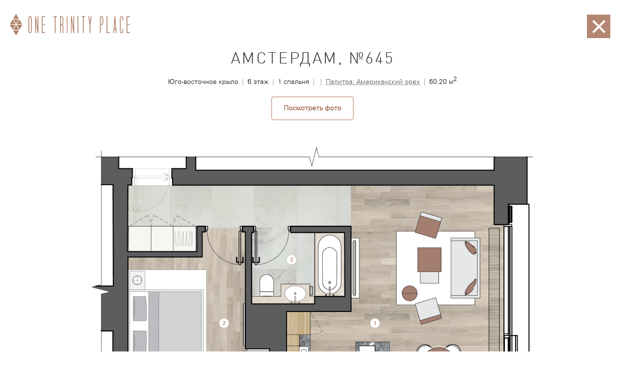

--- FILE ---
content_type: text/html; charset=UTF-8
request_url: https://onetrinityplace.com/apartments/apart.htm?id=153
body_size: 6899
content:
<!DOCTYPE html PUBLIC '-//W3C//DTD XHTML 1.0 Transitional//EN' 'http://www.w3.org/TR/xhtml1/DTD/xhtml1-transitional.dtd'>
<html lang='en' xml:lang='en' xmlns='http://www.w3.org/1999/xhtml'>
<title>Купить квартиру Амстердам, №645 в ЖК One Trinity Place</title>
<meta property='og:title' content='Купить квартиру Амстердам, №645 в ЖК One Trinity Place'>
<meta property='og:type' content='article'>
<meta property='og:url' content='http://onetrinityplace.com/apartments/apart.htm?id=153'>

<meta http-equiv='Content-Type' content='text/html; charset=UTF-8' />
<meta http-equiv='X-UA-Compatible' content='IE=edge'>

<meta name='description' content='В элитном жилом комплексе One Trinity Place вы можете  купить квартиру АМСТЕРДАМ, №645 с одной спальней на шестом этаже' />


<link rel='icon' href='/favicon.png' type='image/x-icon' />
<link rel='shortcut icon' href='/favicon.png' type='image/x-icon' /> 
<meta http-equiv="imagetoolbar" content="no" />
<meta name='viewport' content='width=1024' />
<meta name = "format-detection" content = "telephone=no" />

	





	<link rel='stylesheet' type='text/css' href='/css/reset.css' />
	<link rel='stylesheet' type='text/css' href='/css/WebfontsKit.css' />
    <link rel='stylesheet' type='text/css' href='/css/uniform.aristo.min.css' media='screen' />
	<link rel='stylesheet' type='text/css' href='/css/uniform.aristo.css'/>

	<link rel='stylesheet' type='text/css' href='/css/styles.css?r=43' />
	<link rel='stylesheet' type='text/css' href='/css/nav.css?r=43' />
	<link rel='stylesheet' type='text/css' href='/css/styles1060.css?r=43'  media='screen and (min-width:1060px)' />
	<link rel='stylesheet' type='text/css' href='/css/styles1400.css?r=43'  media='screen and (min-width:1400px)' />
	<link rel='stylesheet' type='text/css' href='/css/stylesMax1200.css?r=43'  media='screen and (max-width:1200px)' />
    <link rel='stylesheet' type='text/css' href='/css/overlay.css?r=43' />
	<link rel='stylesheet' type='text/css' href='/js/ui-1.12.1/jquery-ui.css'>
	
<link REL=STYLESHEET TYPE=text/css href='/css/apart.css?rnd=43' />
	
	
	

<!-- Google Tag Manager -->
<!-- <script>(function(w,d,s,l,i){w[l]=w[l]||[];w[l].push({'gtm.start':
new Date().getTime(),event:'gtm.js'});var f=d.getElementsByTagName(s)[0],
j=d.createElement(s),dl=l!='dataLayer'?'&l='+l:'';j.async=true;j.src=
'https://www.googletagmanager.com/gtm.js?id='+i+dl;f.parentNode.insertBefore(j,f);
})(window,document,'script','dataLayer','GTM-PSBPSK5');</script> -->
<!-- End Google Tag Manager -->
	

</head>
<body class='apart ' 	>


<!-- Google Tag Manager (noscript) -->
<!-- <noscript><iframe src='https://www.googletagmanager.com/ns.html?id=GTM-PSBPSK5'
height='0' width='0' style='display:none;visibility:hidden'></iframe></noscript> -->
<!-- End Google Tag Manager (noscript) -->



<a href=# class=scrolltotop ></a>
<a href=# class=scrolldown ></a>
<div id='all'>
	
	<div class='header'>
		<div class='top'>
			<div class='wrapper'>
				<div class='left group'>
					<a class='logo' href='/index.htm'><img src='/images/logo.png' /></a>
				</div>
				<div class='content slogan'>ЕВРОПЕЙСКИЙ СТАНДАРТ ЖИЗНИ XXI ВЕКА В САНКТ-ПЕТЕРБУРГЕ</div>
				<div class='right phone'>
					<a href='/about/developer.htm' class=ghpLogo></a>
					<span class='telephoneNumber '>+7 (812) 313 77 00</span>
					<a href=# class='callback dialog' rel=callback>Заказать звонок</a>
				</div>
			</div>
		</div>
	</div>
	<div class='nav'>
		<div class='wrapper'>
			<div class='left'>
				<a href='/search/'>Квартиры в продаже</a>
			</div>
			<div class='content'><ul id=nav class='group' >
		<li rel='about' class=' exp'>
			<a class='' href=/about/about.htm>О проекте</a>
			
				<div class=submm>
					<ul id=subnav >
		<li><a class='' href=/about/about.htm>Расположение</a></li>
		<li><a class='' href=/about/developer.htm>Девелопер</a></li>
		<li><a class='' href=/about/team.htm>Команда</a></li>
					</ul>
				</div>
		</li>
		<li rel='building' class=' exp'>
			<a class='' href=/building/architecture.htm>Здание</a>
			
				<div class=submm>
					<ul id=subnav >
		<li><a class='' href=/building/architecture.htm>Архитектурный облик</a></li>
		<li><a class='' href=/building/territory.htm>Территория</a></li>
		<li><a class='' href=/building/plans.htm>Планы этажей</a></li>
		<li><a class='' href=/building/services.htm>Инфраструктура</a></li>
		<li><a class='' href=/building/engineering.htm>Инженерия</a></li>
					</ul>
				</div>
		</li>
		<li rel='apartments' class=' exp'>
			<a class='' href=/apartments/decoration.htm>Квартиры</a>
			
				<div class=submm>
					<ul id=subnav >
		<li><a class='' href=/apartments/decoration.htm>Квартиры с отделкой</a></li>
		<li><a class='' href=/apartments/types.htm>Типы квартир</a></li>
		<li><a class='' href=/apartments/palette.htm>Палитры материалов</a></li>
		<li><a class='' href=/apartments/specification.htm>Спецификация</a></li>
		<li><a class='' href=/apartments/galerie46.htm>Меблировка</a></li>
					</ul>
				</div>
		</li>
		<li rel='penthouses' class=' exp'>
			<a class='' href=/penthouses/decoration.htm>Пентхауcы</a>
			
				<div class=submm>
					<ul id=subnav >
		<li><a class='' href=/penthouses/decoration.htm>Коллекция</a></li>
		<li><a class='' href=/penthouses/palette.htm>Палитры материалов</a></li>
		<li><a class='' href=/penthouses/terraces.htm>Террасы</a></li>
		<li><a class='' href=/penthouses/specification.htm>Спецификация</a></li>
					</ul>
				</div>
		</li>
		<li rel='news' class=' exp'>
			<a class='' href=/news/index.htm>Новости</a>
			
				<div class=submm>
					<ul id=subnav >
		<li><a class='' href=/news/index.htm?cat=1>Новости компании</a></li>
		<li><a class='' href=/news/index.htm?cat=2>СМИ о проекте</a></li>
		<li><a class='' href=/news/index.htm?cat=4>Ход строительства</a></li>
					</ul>
				</div>
		</li>
		<li rel='contact' class=' '>
			<a class='' href=/contact/index.htm>Контакты</a>
			
		</li></ul></div>
			
			<div class='right'><div class='switch'><a class=switch_lang href=http://onetrinityplace.com/eng/apartments/apart.htm?id=153>ENG</a></div></div>	
		</div>
	</div>
	
	
	

	<a href='/building/plans.htm?floor=6' class=closer>Закрыть <img class=compass src=/images/overlay/closer.png /></a>
	
	
	<div class='mainblock group '>
		<div class='content title group'>
			
		</div>
		<div class='content group'>
			
<div class=apartment>

	<h1>Амстердам, №645</h1>

	<div class=about>
		Юго-восточное крыло 
		<span>|</span> 6 этаж 
		<span>|</span> 1 спальня
		<span>|</span> 
		<span>|</span> <a href=# class=palette>Палитра: Американский орех</a>
		<span>|</span> 60.20 м<sup>2</sup>
		<br />
		<a href=# class='baton ViewPhoto'>Посмотреть фото</a>
	</div>

	
		<div class='paletteTooltipHelper'></div>
		<div class='paletteTooltip group'>
			<a href=# class=closer><img src='/images/overlay/closer.png' /></a>
			<div class='lnk'><a href=http://onetrinityplace.com/apartments/palette.htm#a2>Посмотреть палитру</a></div>
			<div class='items group'><div>
			<div class=pic style='background-image: url(/static/pictures/505.jpg)'></div>
			<div class=about>Камень пола: Шлифованный Olympos</div>
		</div><div>
			<div class=pic style='background-image: url(/static/pictures/506.jpg)'></div>
			<div class=about>Покрытие пола: белёный дуб</div>
		</div><div>
			<div class=pic style='background-image: url(/static/pictures/507.jpg)'></div>
			<div class=about>Камень в кухне: Taj Mahal</div>
		</div><div>
			<div class=pic style='background-image: url(/static/pictures/508.jpg)'></div>
			<div class=about>Шпон: тонированный американский орех</div>
		</div><div>
			<div class=pic style='background-image: url(/static/pictures/509.jpg)'></div>
			<div class=about>Камень ванных комнат: Bianco Venezia</div>
		</div><div>
			<div class=pic style='background-image: url(/static/pictures/510.jpg)'></div>
			<div class=about>Акцентный камень: Grigio Carnico</div>
		</div><div>
			<div class=pic style='background-image: url(/static/pictures/2015.jpg)'></div>
			<div class=about>Бронзовые детали отделки</div>
		</div></div>
		</div>

	
	<div class='kartinka  group' >
		<div><img src=/static/pictures/1569.png /></div>
		
	</div>

	<div class='data group'>
		<div class=left>
			<div class=about></div>
			<table>
				<tr><td>Преимущественная высота в кессонах потолка жилых комнат</td><td>2.90 м</td></tr>
				<tr><td>Общая площадь</td><td>60.20 м<sup>2</sup></td></tr>
				
				<tr><td><span>1</span>Гостиная и кухня</td><td>31.00 м<sup>2</sup></td></tr><tr><td><span>2</span>Основная спальня</td><td>15.80 м<sup>2</sup></td></tr><tr><td><span>3</span>Ванная комната</td><td>4.60 м<sup>2</sup></td></tr>
			</table>
		</div>
		<div class=right>
			Квартира полностью готова к въезду жильцов.<br /><br />
			
			<div class=save>
				<a class='save mail' href=# >Отправить по почте</a>
				<a class='save print hideWhenMailme' href=#  onclick='javascript: print();' >Распечатать</a>
			</div>
			<div class='share hideWhenMailme'>
				<!--Поделиться
				
<script type='text/javascript'>(function() {
  if (window.pluso)if (typeof window.pluso.start == 'function') return;
  if (window.ifpluso==undefined) { window.ifpluso = 1;
    var d = document, s = d.createElement('script'), g = 'getElementsByTagName';
    s.type = 'text/javascript'; s.charset='UTF-8'; s.async = true;
    s.src = ('https:' == window.location.protocol ? 'https' : 'http')  + '://share.pluso.ru/pluso-like.js';
    var h=d[g]('body')[0];
    h.appendChild(s);
  }})();</script>
<div class='pluso' data-background='transparent' data-options='medium,round,line,horizontal,counter,theme=04' data-services='twitter,facebook'></div>-->
				
				<!--<a href=# ><img src=/images/social/fb.png /></a>
				<a href=# ><img src=/images/social/tw.png /></a>-->
			</div>
			<div class=rightMailme>
				<form class='guestform mailme' action=/ method=post novalidate autocomplete=off>
					<div class=input>
						<input type=email name=email placeholder='Ваша электронная почта' required=required />
					</div>
					<input type=hidden name=apart value='153' />
					<button value='submit' type='submit' >Отправить</button>
					<div class='thanx'>
						<p>Спасибо!<br />
Описание квартиры отправлено на ваш email
</p> 
					</div>
				</form>
			</div>
		</div>
	</div>


	<div class=plans>
		<img class=compass src=/images/compass0.png />
		<img class=place src=/static/pictures/474.png />
		<img class=floor src=/static/pictures/2249.svg />
		<a class=plan href=/building/plans.htm?floor=6>Посмотреть план этажа</a>
	</div>

	
	<div class=fakeappeardiv></div>
</div>


		<div class='GPlusGallery group'>
			<div class='clearfix' ></div>
		</div>

	<div id='gallery' class='pswp' tabindex='-1' role='dialog' aria-hidden='true'>
        <div class='pswp__bg'></div>

        <div class='pswp__scroll-wrap'>

          <div class='pswp__container'>
			<div class='pswp__item'></div>
			<div class='pswp__item'></div>
			<div class='pswp__item'></div>
          </div>

          <div class='pswp__ui pswp__ui--hidden'>

            <div class='pswp__top-bar'>

				<div class='pswp__counter'></div>

				<button class='pswp__button pswp__button--close' title='Close (Esc)'></button>

				<button class='pswp__button pswp__button--share' title='Share'></button>
				
				<div class='pswp__button share' title='Share'></div>

				<button class='pswp__button pswp__button--fs' title='Toggle fullscreen'></button>

				<button class='pswp__button pswp__button--zoom' title='Zoom in/out'></button>

				<div class='pswp__preloader'>
					<div class='pswp__preloader__icn'>
					  <div class='pswp__preloader__cut'>
					    <div class='pswp__preloader__donut'></div>
					  </div>
					</div>
				</div>
            </div>


			<!-- <div class='pswp__loading-indicator'><div class='pswp__loading-indicator__line'></div></div> -->

            <div class='pswp__share-modal pswp__share-modal--hidden pswp__single-tap'>
	            <div class='pswp__share-tooltip'>
					<!-- <a href='#' class='pswp__share--facebook'></a>
					<a href='#' class='pswp__share--twitter'></a>
					<a href='#' class='pswp__share--pinterest'></a>
					<a href='#' download class='pswp__share--download'></a> -->
	            </div>
	        </div>

            <button class='pswp__button pswp__button--arrow--left' title='Previous (arrow left)'></button>
            <button class='pswp__button pswp__button--arrow--right' title='Next (arrow right)'></button>
            <div class='pswp__caption'>
              <div class='pswp__caption__center'>
              </div>
            </div>
          </div>

        </div>


    </div>
    <div class='player'><div class=playerContainer></div><div class=closePlayer></div></div>




		</div>
	</div>
	
	


	
	<div id='footer'>
		<div class='wrapper'>
			<div class='left group'>
				<span class='dialog' rel='login'>&copy;</span>&nbsp;2026 ООО "Цветение сливы"
				<div class='sber'><img src=/images/smi_sber_logo_vsegda.svg /><span>Строится при поддержке<br />ПАО &laquo;Сбербанк России&raquo;</span></div>
			</div>
			<div class='right social'>
				<a href=http://onetrinityplace.com/documentation.htm >Документы застройщика</a>
<a href=/rules.htm >Правила сайта</a>
				<span class='social'>
					<!--<a href=https://www.instagram.com/onetrinityplacespb/ target=_blank ><img src=/images/social/ig.svg /></a>-->
					<!--<a href=https://t.me/OneTrinityPlaceSPb_Bot target=_blank ><img src=/images/social/tg.svg /></a>-->
					<!--<a href=# ><img src=/images/social/fb.svg /></a>
					<a href=# ><img src=/images/social/tw.png /></a>-->
				</span>
			</div>
		</div>
	</div>
	<div class='wrapper print footer'>
		<img src='/images/logo.png' />
		<div>onetrinityplace.com | +7 (812) 313 77 00
	</div>
	
	

</div>




<div class='' id='object_overlay'>
	<div id=object_overlay_content></div>
</div>
<div id='dbg'></div>
<div id='Closeup'></div>

<div id='ajax_indicator' style='display: none;'></div>

	<!--<script type='text/javascript' src='http://www.google.com/jsapi'></script>
	<script type='text/javascript'>google.load('jquery', '1.7');</script>-->
	
	<!--<script src='https://ajax.googleapis.com/ajax/libs/jquery/3.1.1/jquery.min.js'></script>-->
	<script type='text/javascript' src='/js/jquery-3.3.1.min.js'></script>		


	
	<script type='text/javascript' src='/js/jquery.tools.min.js'></script>		
	<script type='text/javascript' src='/js/jquery.uniform.js'></script>
    
	<script type='text/javascript'>var htmlrootpath=''; </script>
	<script type='text/javascript' src='/js/my.js?r=14'></script>
	<script src='/js/ui-1.12.1/jquery-ui.min.js'></script>
	<script src='/js/jquery.maskedinput.js'></script>
	
	<script type='text/javascript' src='/js/jquery.cycle2.min.js'></script>
<script type='text/javascript' src='/js/jquery.appear.js'></script>

<script type='text/javascript' src='/js/GPlusGallery.js?rnd='></script>

	<script>

		var PhotoSwipeItems = [
	{
		src: '/static/pictures/3689.jpg',
		msrc: '/static/pictures/3689.jpg',
		w: 2000, 
		h: 1333,
		title: 'Квартира № 645. Спальня со встроенным гардеробом'
	}
,
	{
		src: '/static/pictures/3690.jpg',
		msrc: '/static/pictures/3690.jpg',
		w: 2000, 
		h: 1333,
		title: 'Квартира № 645. Спальня со встроенным гардеробом'
	}
,
	{
		src: '/static/pictures/3692.jpg',
		msrc: '/static/pictures/3692.jpg',
		w: 2000, 
		h: 1333,
		title: 'Квартира № 645. Спальня со встроенным гардеробом'
	}
,
	{
		src: '/static/pictures/3693.jpg',
		msrc: '/static/pictures/3693.jpg',
		w: 2000, 
		h: 1333,
		title: 'Квартира № 645. Спальня со встроенным гардеробом'
	}
,
	{
		src: '/static/pictures/3694.jpg',
		msrc: '/static/pictures/3694.jpg',
		w: 2000, 
		h: 1333,
		title: 'Квартира № 645. Спальня со встроенным гардеробом'
	}
,
	{
		src: '/static/pictures/3695.jpg',
		msrc: '/static/pictures/3695.jpg',
		w: 2000, 
		h: 1333,
		title: 'Квартира № 645. Спальня со встроенным гардеробом'
	}
,
	{
		src: '/static/pictures/3696.jpg',
		msrc: '/static/pictures/3696.jpg',
		w: 2000, 
		h: 1333,
		title: 'Квартира № 645. Гостиная'
	}
,
	{
		src: '/static/pictures/3698.jpg',
		msrc: '/static/pictures/3698.jpg',
		w: 2000, 
		h: 1333,
		title: 'Квартира № 645. Гостиная'
	}
,
	{
		src: '/static/pictures/3697.jpg',
		msrc: '/static/pictures/3697.jpg',
		w: 2000, 
		h: 1333,
		title: 'Квартира № 645. Гостиная'
	}
,
	{
		src: '/static/pictures/3699.jpg',
		msrc: '/static/pictures/3699.jpg',
		w: 2000, 
		h: 1333,
		title: 'Квартира № 645. Входная зона'
	}
,
	{
		src: '/static/pictures/3700.jpg',
		msrc: '/static/pictures/3700.jpg',
		w: 2000, 
		h: 1333,
		title: 'Квартира № 645. Гостиная'
	}
,
	{
		src: '/static/pictures/3701.jpg',
		msrc: '/static/pictures/3701.jpg',
		w: 2000, 
		h: 1333,
		title: 'Квартира № 645. Гостиная и входная зона'
	}
,
	{
		src: '/static/pictures/3702.jpg',
		msrc: '/static/pictures/3702.jpg',
		w: 2000, 
		h: 1333,
		title: 'Квартира № 645. Зона кухни с островом'
	}
,
	{
		src: '/static/pictures/3703.jpg',
		msrc: '/static/pictures/3703.jpg',
		w: 2000, 
		h: 1333,
		title: 'Квартира № 645. Гостиная и зона кухни'
	}
,
	{
		src: '/static/pictures/3704.jpg',
		msrc: '/static/pictures/3704.jpg',
		w: 2000, 
		h: 1333,
		title: 'Квартира № 645. Зона кухни с островом'
	}
,
	{
		src: '/static/pictures/3705.jpg',
		msrc: '/static/pictures/3705.jpg',
		w: 2000, 
		h: 1333,
		title: 'Квартира № 645. Зона кухни с островом'
	}
,
	{
		src: '/static/pictures/3706.jpg',
		msrc: '/static/pictures/3706.jpg',
		w: 2000, 
		h: 1333,
		title: 'Квартира № 645. Гостиная и зона кухни'
	}
,
	{
		src: '/static/pictures/3707.jpg',
		msrc: '/static/pictures/3707.jpg',
		w: 2000, 
		h: 1333,
		title: 'Квартира № 645. Гостиная и зона кухни'
	}
,
	{
		src: '/static/pictures/3708.jpg',
		msrc: '/static/pictures/3708.jpg',
		w: 2000, 
		h: 1333,
		title: 'Квартира № 645. Зона кухни с островом'
	}
,
	{
		src: '/static/pictures/3710.jpg',
		msrc: '/static/pictures/3710.jpg',
		w: 2000, 
		h: 1333,
		title: 'Квартира № 645. Зона кухни с островом'
	}
,
	{
		src: '/static/pictures/3709.jpg',
		msrc: '/static/pictures/3709.jpg',
		w: 2000, 
		h: 1333,
		title: 'Квартира № 645. Зона кухни с островом'
	}
,
	{
		src: '/static/pictures/3711.jpg',
		msrc: '/static/pictures/3711.jpg',
		w: 2000, 
		h: 1333,
		title: 'Квартира № 645. Зона кухни с островом'
	}
,
	{
		src: '/static/pictures/3712.jpg',
		msrc: '/static/pictures/3712.jpg',
		w: 2000, 
		h: 1333,
		title: 'Квартира № 645. Гостиная'
	}
,
	{
		src: '/static/pictures/3713.jpg',
		msrc: '/static/pictures/3713.jpg',
		w: 2000, 
		h: 1333,
		title: 'Квартира № 645. Гостиная вид из кухни'
	}
,
	{
		src: '/static/pictures/3714.jpg',
		msrc: '/static/pictures/3714.jpg',
		w: 2000, 
		h: 1333,
		title: 'Квартира № 645. Гостиная вид из кухни'
	}
,
	{
		src: '/static/pictures/3716.jpg',
		msrc: '/static/pictures/3716.jpg',
		w: 2000, 
		h: 1333,
		title: 'Квартира № 645. Встроенная техника'
	}
,
	{
		src: '/static/pictures/3715.jpg',
		msrc: '/static/pictures/3715.jpg',
		w: 2000, 
		h: 1333,
		title: 'Квартира № 645. Встроенная техника'
	}
,
	{
		src: '/static/pictures/3718.jpg',
		msrc: '/static/pictures/3718.jpg',
		w: 2000, 
		h: 1333,
		title: 'Квартира № 645. Зона кухни'
	}
,
	{
		src: '/static/pictures/3717.jpg',
		msrc: '/static/pictures/3717.jpg',
		w: 2000, 
		h: 1333,
		title: 'Квартира № 645. Зона кухни'
	}
,
	{
		src: '/static/pictures/3719.jpg',
		msrc: '/static/pictures/3719.jpg',
		w: 2000, 
		h: 1333,
		title: 'Квартира № 645. Гостиная вид из кухни'
	}
,
	{
		src: '/static/pictures/3720.jpg',
		msrc: '/static/pictures/3720.jpg',
		w: 2000, 
		h: 1333,
		title: 'Квартира № 645. Гостиная вид из кухни'
	}
,
	{
		src: '/static/pictures/3721.jpg',
		msrc: '/static/pictures/3721.jpg',
		w: 2000, 
		h: 1333,
		title: 'Квартира № 645. Гостиная вид из кухни'
	}
,
	{
		src: '/static/pictures/3723.jpg',
		msrc: '/static/pictures/3723.jpg',
		w: 2000, 
		h: 1333,
		title: 'Квартира № 645. Зона кухни с островом'
	}
,
	{
		src: '/static/pictures/3722.jpg',
		msrc: '/static/pictures/3722.jpg',
		w: 2000, 
		h: 1333,
		title: 'Квартира № 645. Зона кухни с островом'
	}
,
	{
		src: '/static/pictures/3724.jpg',
		msrc: '/static/pictures/3724.jpg',
		w: 2000, 
		h: 1333,
		title: 'Квартира № 645. Вид в окно из гостиной'
	}
,
	{
		src: '/static/pictures/3727.jpg',
		msrc: '/static/pictures/3727.jpg',
		w: 2000, 
		h: 1333,
		title: 'Квартира № 645. Вид в окно из гостиной'
	}
,
	{
		src: '/static/pictures/3725.jpg',
		msrc: '/static/pictures/3725.jpg',
		w: 2000, 
		h: 1333,
		title: 'Квартира № 645. Вид в окно из гостиной'
	}
,
	{
		src: '/static/pictures/3729.jpg',
		msrc: '/static/pictures/3729.jpg',
		w: 2000, 
		h: 1333,
		title: 'Квартира № 645. Зона кухни вид из гостиной'
	}
,
	{
		src: '/static/pictures/3731.jpg',
		msrc: '/static/pictures/3731.jpg',
		w: 2000, 
		h: 1333,
		title: 'Квартира № 645. Ванная комната'
	}
,
	{
		src: '/static/pictures/3730.jpg',
		msrc: '/static/pictures/3730.jpg',
		w: 2000, 
		h: 1333,
		title: 'Квартира № 645. Ванная комната'
	}
,
	{
		src: '/static/pictures/3732.jpg',
		msrc: '/static/pictures/3732.jpg',
		w: 2000, 
		h: 1333,
		title: 'Квартира № 645. Ванная комната'
	}
,
	{
		src: '/static/pictures/3733.jpg',
		msrc: '/static/pictures/3733.jpg',
		w: 2000, 
		h: 1333,
		title: 'Квартира № 645. Ванная комната'
	}
,
	{
		src: '/static/pictures/3734.jpg',
		msrc: '/static/pictures/3734.jpg',
		w: 2000, 
		h: 1333,
		title: 'Квартира № 645. Ванная комната'
	}
];

	</script>
	
	
<!-- Core CSS file -->
<link rel='stylesheet' href='/js/photoswipe/photoswipe.css'> 

<!-- Skin CSS file (styling of UI - buttons, caption, etc.)
     In the folder of skin CSS file there are also:
     - .png and .svg icons sprite, 
     - preloader.gif (for browsers that do not support CSS animations) -->
<link rel='stylesheet' href='/js/photoswipe/default-skin/default-skin.css'> 

<!-- Core JS file -->
<script src='/js/photoswipe/photoswipe.min.js'></script> 

<!-- UI JS file -->
<script src='/js/photoswipe/photoswipe-ui-default.js'></script> 


	
	
	
<script type='text/javascript'>
	$(function() {
		
		
	$('.menu a[href="/apart.htm"]').removeClass('bord').addClass('active');


	$('.apartment > .about a.palette').click(function(e){
		$('body').addClass('noScroll');
		$('.paletteTooltipHelper').show();
		$('.paletteTooltip').fadeIn();
		return false;
	})
	$('.paletteTooltipHelper, .paletteTooltip a.closer').click(function(e){
		$('.paletteTooltip').fadeOut();
		$('.paletteTooltipHelper').hide();
		$('body').removeClass('noScroll');
		return false;
	})
	

	var allowloading = true;
	var getpage = 0;
	var items = new Array();
	var equalWidths = false;

	if(window.location.hash) {
		var hashpage = window.location.hash.match(/page(\d*)/);
		if(hashpage!=null) pageloaded = hashpage[1]; else pageloaded=0;
	} else {
		pageloaded=0;
	}
	
	function showitems(items){
		
		$('.GPlusGallery').GPlusGallery({
			'maxRows':0, 
			'margins':2,
			'showslaves' : true,
			'onFinish':function(){
				$('.GPlusGallery').addClass('loaded');
				
	$('.GPlusGallery > div > a').addClass('PhotoSwipeImage').each(function(){
		var id=$(this).attr('data-id');
		$(this).attr('rel', id);
	});

			},
			'widthCorrection':10,
			'items':items,
			'equalWidths': equalWidths
		});
	};
	
	function loadnext(){
		if($('.GPlusGallery').hasClass('stopped')) return false;
        getpage+=1;

        var lenta_url = document.createElement('a');
        lenta_url.href= '/apartments/thumbs_gallery_lenta.php?apartID=153&perpage=100&page='+getpage;
        var url=lenta_url.protocol + '//' + lenta_url.hostname + lenta_url.port + lenta_url.pathname;

        //getJSON
        var data=getUrlVars(lenta_url.href);
       // console.log(data)


		$.post(url, data,
			function(data) {
				if(data.thumbs==null || getpage>data.total_pages){
					$('.GPlusGallery').addClass('stopped');
					if(getpage==1){
						$('.GPlusGallery').addClass('empty').html('');
					}
					return false;
				}
				items = items.concat(data.thumbs);

//				console.log('widthsCount='+data.widthsCount);
				
				if(data.widthsCount==1){
					equalWidths=true;
					$('.GPlusGallery').addClass('equalWidths');
				}
				
				

				showitems(items);
				
				
				
				if(getpage>1) history.replaceState({}, getpage, window.location.pathname + window.location.search + '#page'+getpage);
	
				var thpos = $('.GPlusGallery .clearfix').position();
				var residue = $('.GPlusGallery').height() - thpos.top;
			//$('#dbgdiv').html('thpos=' + thpos.top + ', #=' + $('#thumbnailsclear').parent().height() + ', residue=' + residue );

				//console.log('thpos.top='+thpos.top + ', residue='+residue + ', getpage=' + getpage + ', pageloaded=' + pageloaded)
				if(residue>240 || getpage < pageloaded){
				
					loadnext();
				}


	            setTimeout(function(){
	            	allowloading = true;
	            	showitems(items);
	            }, 500);
			}, 'json'
		);

	}
	loadnext();

	$(window).resize(function () {
	    waitForFinalEvent(function(){
			showitems(items);
			//dbg('width='+$('.GPlusGallery').width())
	    }, 200, 'resizerecalc');
	});

	$('.ajust').click(function () {showitems(items)});



	//	loading aditional images on scrolling
	$(window).scroll(function() {
	
		if  ($(window).scrollTop() + $(window).height() > $(document).height() - 150){
            if(allowloading){
            	allowloading = false;
           		loadnext();
            }				
		}
	});


			var pswpElement = document.querySelectorAll('.pswp')[0];
			$('body').removeClass('hideTitles');
			
			$('a.PhotoSwipeImage').each(function(){
			})
			
			$('a.PhotoSwipeImage').live('click tap', function(){
				var index=$('a.PhotoSwipeImage').index(this);
				var options = {
				    index: index,
				    history: false
				};			
				var gallery = new PhotoSwipe( pswpElement, PhotoSwipeUI_Default, PhotoSwipeItems, options);
				gallery.listen('initialZoomIn', function(name) {
				    $('body').addClass('PhotoSwipeSlideshowOpened').attr('CurrentIndex', gallery.getCurrentIndex());
				});
				gallery.listen('close', function(name) {
				    $('body').removeClass('PhotoSwipeSlideshowOpened').removeAttr('CurrentIndex');
				});
				gallery.init();
				return false;
			})
		

		$('.ViewPhoto').click(function(event){
			event.preventDefault();
			jQuery('html,body').animate({
				scrollTop: $('.GPlusGallery').offset().top -20
			}, {
				duration: 1500,
				easing: 'easeInOutCubic'
			});
			return false;
	})

	$('.apartment > .data .right div.save .save').click(function(){
		if($(this).is('.open')){
			$('.rightMailme').fadeOut(function(){
				$('.hideWhenMailme').fadeIn();
			});		
		} else {
			$('.hideWhenMailme').slideUp(function(){
				$('.rightMailme').slideDown();
			});
		}
		$(this).toggleClass('open');
		return false;
	});




	$('form.mailme').validator({
		position: 'bottom right',
		offset: [-30, 0],
		messageClass: 'validatorError',
		lang: 'ru',
		onBeforeValidate: function(){
			$('form.mailme button').removeClass('shake');
		},
		onFail:function(){
			$('form.mailme button').addClass('shake');
		}
	}).submit(function(e) {
		var form = $(this);
		if (!e.isDefaultPrevented()) {
			$.getJSON(htmlrootpath + '/system/jquery/Mailme.php?' + form.serialize(), function(json) {
				if (json === true)  {
					$('form.mailme .thanx').fadeIn();

				    setTimeout(function () { 
						$('form.mailme .thanx').fadeOut();
						$('.rightMailme').fadeOut(function(){
							$('.hideWhenMailme').fadeIn();
						});		
					}, 3000); 
				} else {
					form.data('validator').invalidate(json);
				}
			});
			e.preventDefault();
		}
	});




	$('form.guestform button, .fakeappeardiv').appear();
	$('form.guestform button, .fakeappeardiv').on('appear', function(event, all_appeared_elements) {
		console.log(event)
		$('.leavearequest').fadeOut(750);
	})
	$('form.guestform button, .fakeappeardiv').on('disappear', function(event, all_appeared_elements) {
		$('.leavearequest').fadeIn(750);
	})

	$('.leavearequest button').click(function(){
	    $('html, body').animate({
	        scrollTop: $('.b24-form').offset().top
	    }, 1000);
		$('.leavearequest').fadeOut(750);
	});



			//$('div.header').after($('div.header .nav'));
			//$('.nav').after($('div.header .submenu'));
		

		

});
	</script>

	

</body>
</html>	  

--- FILE ---
content_type: text/html; charset=UTF-8
request_url: https://onetrinityplace.com/apartments/thumbs_gallery_lenta.php
body_size: 357
content:
{"count_query":null,"main_query":null,"thumbs":[{"title":"\u0421\u043f\u0430\u043b\u044c\u043d\u044f \u0441\u043e \u0432\u0441\u0442\u0440\u043e\u0435\u043d\u043d\u044b\u043c \u0433\u0430\u0440\u0434\u0435\u0440\u043e\u0431\u043e\u043c","thumbUrl":"\/static\/thumbnails\/3689.jpg","id":"3689","twidth":243,"theight":162,"cat":null,"href":"#"},{"title":"\u0421\u043f\u0430\u043b\u044c\u043d\u044f \u0441\u043e \u0432\u0441\u0442\u0440\u043e\u0435\u043d\u043d\u044b\u043c \u0433\u0430\u0440\u0434\u0435\u0440\u043e\u0431\u043e\u043c","thumbUrl":"\/static\/thumbnails\/3690.jpg","id":"3690","twidth":243,"theight":162,"cat":null,"href":"#"},{"title":"\u0421\u043f\u0430\u043b\u044c\u043d\u044f \u0441\u043e \u0432\u0441\u0442\u0440\u043e\u0435\u043d\u043d\u044b\u043c \u0433\u0430\u0440\u0434\u0435\u0440\u043e\u0431\u043e\u043c","thumbUrl":"\/static\/thumbnails\/3692.jpg","id":"3692","twidth":243,"theight":162,"cat":null,"href":"#"},{"title":"\u0421\u043f\u0430\u043b\u044c\u043d\u044f \u0441\u043e \u0432\u0441\u0442\u0440\u043e\u0435\u043d\u043d\u044b\u043c \u0433\u0430\u0440\u0434\u0435\u0440\u043e\u0431\u043e\u043c","thumbUrl":"\/static\/thumbnails\/3693.jpg","id":"3693","twidth":243,"theight":162,"cat":null,"href":"#"},{"title":"\u0421\u043f\u0430\u043b\u044c\u043d\u044f \u0441\u043e \u0432\u0441\u0442\u0440\u043e\u0435\u043d\u043d\u044b\u043c \u0433\u0430\u0440\u0434\u0435\u0440\u043e\u0431\u043e\u043c","thumbUrl":"\/static\/thumbnails\/3694.jpg","id":"3694","twidth":243,"theight":162,"cat":null,"href":"#"},{"title":"\u0421\u043f\u0430\u043b\u044c\u043d\u044f \u0441\u043e \u0432\u0441\u0442\u0440\u043e\u0435\u043d\u043d\u044b\u043c \u0433\u0430\u0440\u0434\u0435\u0440\u043e\u0431\u043e\u043c","thumbUrl":"\/static\/thumbnails\/3695.jpg","id":"3695","twidth":243,"theight":162,"cat":null,"href":"#"},{"title":"\u0413\u043e\u0441\u0442\u0438\u043d\u0430\u044f","thumbUrl":"\/static\/thumbnails\/3696.jpg","id":"3696","twidth":243,"theight":162,"cat":null,"href":"#"},{"title":"\u0413\u043e\u0441\u0442\u0438\u043d\u0430\u044f","thumbUrl":"\/static\/thumbnails\/3698.jpg","id":"3698","twidth":243,"theight":162,"cat":null,"href":"#"},{"title":"\u0413\u043e\u0441\u0442\u0438\u043d\u0430\u044f","thumbUrl":"\/static\/thumbnails\/3697.jpg","id":"3697","twidth":243,"theight":162,"cat":null,"href":"#"},{"title":"\u0412\u0445\u043e\u0434\u043d\u0430\u044f \u0437\u043e\u043d\u0430","thumbUrl":"\/static\/thumbnails\/3699.jpg","id":"3699","twidth":243,"theight":162,"cat":null,"href":"#"},{"title":"\u0413\u043e\u0441\u0442\u0438\u043d\u0430\u044f","thumbUrl":"\/static\/thumbnails\/3700.jpg","id":"3700","twidth":243,"theight":162,"cat":null,"href":"#"},{"title":"\u0413\u043e\u0441\u0442\u0438\u043d\u0430\u044f \u0438 \u0432\u0445\u043e\u0434\u043d\u0430\u044f \u0437\u043e\u043d\u0430","thumbUrl":"\/static\/thumbnails\/3701.jpg","id":"3701","twidth":243,"theight":162,"cat":null,"href":"#"},{"title":"\u0417\u043e\u043d\u0430 \u043a\u0443\u0445\u043d\u0438 \u0441 \u043e\u0441\u0442\u0440\u043e\u0432\u043e\u043c","thumbUrl":"\/static\/thumbnails\/3702.jpg","id":"3702","twidth":243,"theight":162,"cat":null,"href":"#"},{"title":"\u0413\u043e\u0441\u0442\u0438\u043d\u0430\u044f \u0438 \u0437\u043e\u043d\u0430 \u043a\u0443\u0445\u043d\u0438","thumbUrl":"\/static\/thumbnails\/3703.jpg","id":"3703","twidth":243,"theight":162,"cat":null,"href":"#"},{"title":"\u0417\u043e\u043d\u0430 \u043a\u0443\u0445\u043d\u0438 \u0441 \u043e\u0441\u0442\u0440\u043e\u0432\u043e\u043c","thumbUrl":"\/static\/thumbnails\/3704.jpg","id":"3704","twidth":243,"theight":162,"cat":null,"href":"#"},{"title":"\u0417\u043e\u043d\u0430 \u043a\u0443\u0445\u043d\u0438 \u0441 \u043e\u0441\u0442\u0440\u043e\u0432\u043e\u043c","thumbUrl":"\/static\/thumbnails\/3705.jpg","id":"3705","twidth":243,"theight":162,"cat":null,"href":"#"},{"title":"\u0413\u043e\u0441\u0442\u0438\u043d\u0430\u044f \u0438 \u0437\u043e\u043d\u0430 \u043a\u0443\u0445\u043d\u0438","thumbUrl":"\/static\/thumbnails\/3706.jpg","id":"3706","twidth":243,"theight":162,"cat":null,"href":"#"},{"title":"\u0413\u043e\u0441\u0442\u0438\u043d\u0430\u044f \u0438 \u0437\u043e\u043d\u0430 \u043a\u0443\u0445\u043d\u0438","thumbUrl":"\/static\/thumbnails\/3707.jpg","id":"3707","twidth":243,"theight":162,"cat":null,"href":"#"},{"title":"\u0417\u043e\u043d\u0430 \u043a\u0443\u0445\u043d\u0438 \u0441 \u043e\u0441\u0442\u0440\u043e\u0432\u043e\u043c","thumbUrl":"\/static\/thumbnails\/3708.jpg","id":"3708","twidth":243,"theight":162,"cat":null,"href":"#"},{"title":"\u0417\u043e\u043d\u0430 \u043a\u0443\u0445\u043d\u0438 \u0441 \u043e\u0441\u0442\u0440\u043e\u0432\u043e\u043c","thumbUrl":"\/static\/thumbnails\/3710.jpg","id":"3710","twidth":243,"theight":162,"cat":null,"href":"#"},{"title":"\u0417\u043e\u043d\u0430 \u043a\u0443\u0445\u043d\u0438 \u0441 \u043e\u0441\u0442\u0440\u043e\u0432\u043e\u043c","thumbUrl":"\/static\/thumbnails\/3709.jpg","id":"3709","twidth":243,"theight":162,"cat":null,"href":"#"},{"title":"\u0417\u043e\u043d\u0430 \u043a\u0443\u0445\u043d\u0438 \u0441 \u043e\u0441\u0442\u0440\u043e\u0432\u043e\u043c","thumbUrl":"\/static\/thumbnails\/3711.jpg","id":"3711","twidth":243,"theight":162,"cat":null,"href":"#"},{"title":"\u0413\u043e\u0441\u0442\u0438\u043d\u0430\u044f","thumbUrl":"\/static\/thumbnails\/3712.jpg","id":"3712","twidth":243,"theight":162,"cat":null,"href":"#"},{"title":"\u0413\u043e\u0441\u0442\u0438\u043d\u0430\u044f \u0432\u0438\u0434 \u0438\u0437 \u043a\u0443\u0445\u043d\u0438","thumbUrl":"\/static\/thumbnails\/3713.jpg","id":"3713","twidth":243,"theight":162,"cat":null,"href":"#"},{"title":"\u0413\u043e\u0441\u0442\u0438\u043d\u0430\u044f \u0432\u0438\u0434 \u0438\u0437 \u043a\u0443\u0445\u043d\u0438","thumbUrl":"\/static\/thumbnails\/3714.jpg","id":"3714","twidth":243,"theight":162,"cat":null,"href":"#"},{"title":"\u0412\u0441\u0442\u0440\u043e\u0435\u043d\u043d\u0430\u044f \u0442\u0435\u0445\u043d\u0438\u043a\u0430","thumbUrl":"\/static\/thumbnails\/3716.jpg","id":"3716","twidth":243,"theight":162,"cat":null,"href":"#"},{"title":"\u0412\u0441\u0442\u0440\u043e\u0435\u043d\u043d\u0430\u044f \u0442\u0435\u0445\u043d\u0438\u043a\u0430","thumbUrl":"\/static\/thumbnails\/3715.jpg","id":"3715","twidth":243,"theight":162,"cat":null,"href":"#"},{"title":"\u0417\u043e\u043d\u0430 \u043a\u0443\u0445\u043d\u0438","thumbUrl":"\/static\/thumbnails\/3718.jpg","id":"3718","twidth":243,"theight":162,"cat":null,"href":"#"},{"title":"\u0417\u043e\u043d\u0430 \u043a\u0443\u0445\u043d\u0438","thumbUrl":"\/static\/thumbnails\/3717.jpg","id":"3717","twidth":243,"theight":162,"cat":null,"href":"#"},{"title":"\u0413\u043e\u0441\u0442\u0438\u043d\u0430\u044f \u0432\u0438\u0434 \u0438\u0437 \u043a\u0443\u0445\u043d\u0438","thumbUrl":"\/static\/thumbnails\/3719.jpg","id":"3719","twidth":243,"theight":162,"cat":null,"href":"#"},{"title":"\u0413\u043e\u0441\u0442\u0438\u043d\u0430\u044f \u0432\u0438\u0434 \u0438\u0437 \u043a\u0443\u0445\u043d\u0438","thumbUrl":"\/static\/thumbnails\/3720.jpg","id":"3720","twidth":243,"theight":162,"cat":null,"href":"#"},{"title":"\u0413\u043e\u0441\u0442\u0438\u043d\u0430\u044f \u0432\u0438\u0434 \u0438\u0437 \u043a\u0443\u0445\u043d\u0438","thumbUrl":"\/static\/thumbnails\/3721.jpg","id":"3721","twidth":243,"theight":162,"cat":null,"href":"#"},{"title":"\u0417\u043e\u043d\u0430 \u043a\u0443\u0445\u043d\u0438 \u0441 \u043e\u0441\u0442\u0440\u043e\u0432\u043e\u043c","thumbUrl":"\/static\/thumbnails\/3723.jpg","id":"3723","twidth":243,"theight":162,"cat":null,"href":"#"},{"title":"\u0417\u043e\u043d\u0430 \u043a\u0443\u0445\u043d\u0438 \u0441 \u043e\u0441\u0442\u0440\u043e\u0432\u043e\u043c","thumbUrl":"\/static\/thumbnails\/3722.jpg","id":"3722","twidth":243,"theight":162,"cat":null,"href":"#"},{"title":"\u0412\u0438\u0434 \u0432 \u043e\u043a\u043d\u043e \u0438\u0437 \u0433\u043e\u0441\u0442\u0438\u043d\u043e\u0439","thumbUrl":"\/static\/thumbnails\/3724.jpg","id":"3724","twidth":243,"theight":162,"cat":null,"href":"#"},{"title":"\u0412\u0438\u0434 \u0432 \u043e\u043a\u043d\u043e \u0438\u0437 \u0433\u043e\u0441\u0442\u0438\u043d\u043e\u0439","thumbUrl":"\/static\/thumbnails\/3727.jpg","id":"3727","twidth":243,"theight":162,"cat":null,"href":"#"},{"title":"\u0412\u0438\u0434 \u0432 \u043e\u043a\u043d\u043e \u0438\u0437 \u0433\u043e\u0441\u0442\u0438\u043d\u043e\u0439","thumbUrl":"\/static\/thumbnails\/3725.jpg","id":"3725","twidth":243,"theight":162,"cat":null,"href":"#"},{"title":"\u0417\u043e\u043d\u0430 \u043a\u0443\u0445\u043d\u0438 \u0432\u0438\u0434 \u0438\u0437 \u0433\u043e\u0441\u0442\u0438\u043d\u043e\u0439","thumbUrl":"\/static\/thumbnails\/3729.jpg","id":"3729","twidth":243,"theight":162,"cat":null,"href":"#"},{"title":"\u0412\u0430\u043d\u043d\u0430\u044f \u043a\u043e\u043c\u043d\u0430\u0442\u0430","thumbUrl":"\/static\/thumbnails\/3731.jpg","id":"3731","twidth":243,"theight":162,"cat":null,"href":"#"},{"title":"\u0412\u0430\u043d\u043d\u0430\u044f \u043a\u043e\u043c\u043d\u0430\u0442\u0430","thumbUrl":"\/static\/thumbnails\/3730.jpg","id":"3730","twidth":243,"theight":162,"cat":null,"href":"#"},{"title":"\u0412\u0430\u043d\u043d\u0430\u044f \u043a\u043e\u043c\u043d\u0430\u0442\u0430","thumbUrl":"\/static\/thumbnails\/3732.jpg","id":"3732","twidth":243,"theight":162,"cat":null,"href":"#"},{"title":"\u0412\u0430\u043d\u043d\u0430\u044f \u043a\u043e\u043c\u043d\u0430\u0442\u0430","thumbUrl":"\/static\/thumbnails\/3733.jpg","id":"3733","twidth":243,"theight":162,"cat":null,"href":"#"},{"title":"\u0412\u0430\u043d\u043d\u0430\u044f \u043a\u043e\u043c\u043d\u0430\u0442\u0430","thumbUrl":"\/static\/thumbnails\/3734.jpg","id":"3734","twidth":243,"theight":162,"cat":null,"href":"#"}],"total_pages":1,"found_items":"43","widthsCount":1}

--- FILE ---
content_type: text/css
request_url: https://onetrinityplace.com/css/WebfontsKit.css
body_size: 554
content:
/**
 * @license
 * MyFonts Webfont Build ID 3290685, 2016-10-03T11:13:59-0400
 * 
 * The fonts listed in this notice are subject to the End User License
 * Agreement(s) entered into by the website owner. All other parties are 
 * explicitly restricted from using the Licensed Webfonts(s).
 * 
 * You may obtain a valid license at the URLs below.
 * 
 * Webfont: UniversLTCYR-45Light by Linotype
 * URL: http://www.myfonts.com/fonts/linotype/univers-cyrillic/pro-cyrillic-45-light/
 * Copyright: Part of the digitally encoded machine readable outline data for producing the Typefaces provided is copyrighted &#x00A9; 2009 Linotype Corp., www.linotype.com. All rights reserved. This software is the property of Linotype Corp., and may not be reproduced
 * Licensed pageviews: 250,000
 * 
 * Webfont: FF DIN Web Pro Light by FontFont
 * URL: http://www.myfonts.com/fonts/fontfont/ff-din/pro-light/
 * Copyright: 2009 Albert-Jan Pool published by FSI FontShop International GmbH
 * Licensed pageviews: 50,000
 * 
 * 
 * License: http://www.myfonts.com/viewlicense?type=web&buildid=3290685
 * 
 * © 2016 MyFonts Inc
*/


/* @import must be at top of file, otherwise CSS will not work */
@import url("//hello.myfonts.net/count/32363d");

  
@font-face {
	font-family: 'UniversLTCYR-45Light';
	font-display: swap;
	src: url('webfonts/32363D_0_0.eot');
	src: url('webfonts/32363D_0_0.eot?#iefix') format('embedded-opentype'),url('webfonts/32363D_0_0.woff2') format('woff2'),url('webfonts/32363D_0_0.woff') format('woff'),url('webfonts/32363D_0_0.ttf') format('truetype');}
 
  
@font-face {
	font-family: 'FFDINWebProLight';
	font-display: swap;
	src: url('webfonts/32363D_1_0.eot');
	src: url('webfonts/32363D_1_0.eot?#iefix') format('embedded-opentype'),url('webfonts/32363D_1_0.woff2') format('woff2'),url('webfonts/32363D_1_0.woff') format('woff'),url('webfonts/32363D_1_0.ttf') format('truetype');}
 

--- FILE ---
content_type: text/css
request_url: https://onetrinityplace.com/css/uniform.aristo.min.css
body_size: 1533
content:
div.selector,div.selector span,div.checker span,div.radio span,div.uploader,div.uploader span.action,div.button,div.button span{background-image:url("../images/sprite-aristo.png");background-repeat:no-repeat;-webkit-font-smoothing:antialiased}.selector,.checker,.button,.radio,.uploader{display:-moz-inline-box;display:inline-block;*display:inline;zoom:1;vertical-align:middle}.selector select:focus,.radio input:focus,.checker input:focus,.uploader input:focus{outline:0}.selector,.radio,.checker,.uploader,.button,.selector *,.radio *,.checker *,.uploader *,.button *{margin:0;padding:0}.highContrastDetect{background:url("../images/bg-input-aristo.png") repeat-x 0 0;width:0px;height:0px}input.text,input.email,input.search,input.tel,input.url,input.datetime,input.date,input.month,input.week,input.time,input.datetime-local,input.number,input.color,input.password,select.uniform-multiselect,textarea.uniform{padding:4px;background:url("../images/bg-input-aristo.png") repeat-x 0 0;outline:0}div.checker input,input.search,input.search:active{-moz-appearance:none;-webkit-appearance:none}input.text:focus,input.email:focus,input.search:focus,input.tel:focus,input.url:focus,input.datetime:focus,input.date:focus,input.month:focus,input.week:focus,input.time:focus,input.datetime-local:focus,input.number:focus,input.color:focus,input.password:focus,select.uniform-multiselect:focus,textarea.uniform:focus{background:url("../images/bg-input-focus-aristo.png") repeat-x 0 0}div.selector{background-position:0 -160px;line-height:32px;height:32px;padding:0 0 0 10px;position:relative;overflow:hidden}div.selector.fixedWidth{width:190px}div.selector span{text-overflow:ellipsis;display:block;overflow:hidden;white-space:nowrap;background-position:right 0;height:32px;line-height:32px;padding-right:25px;cursor:pointer;width:100%;display:block}div.selector.fixedWidth span{width:155px}div.selector select{opacity:0;filter:alpha(opacity=0);-moz-opacity:0;border:none;background:none;position:absolute;height:24px;top:4px;left:0px;width:100%}div.selector:active,div.selector.active{background-position:0 -192px}div.selector:active span,div.selector.active span{background-position:right -32px}div.selector.focus,div.selector.hover,div.selector:hover{background-position:0 -224px}div.selector.focus span,div.selector.hover span,div.selector:hover span{background-position:right -64px}div.selector.focus:active,div.selector.focus.active,div.selector:hover:active,div.selector.active:hover{background-position:0 -256px}div.selector.focus:active span,div.selector:hover:active span,div.selector.active:hover span,div.selector.focus.active span{background-position:right -96px}div.selector.disabled,div.selector.disabled:active,div.selector.disabled.active{background-position:0 -288px}div.selector.disabled span,div.selector.disabled:active span,div.selector.disabled.active span{background-position:right -128px}div.checker,div.checker span,div.checker input{width:23px;height:23px}div.checker{position:relative}div.checker span{display:-moz-inline-box;display:inline-block;*display:inline;zoom:1;text-align:center;background-position:0 -320px}div.checker input{opacity:0;filter:alpha(opacity=0);-moz-opacity:0;border:none;background:none;display:-moz-inline-box;display:inline-block;*display:inline;zoom:1}div.checker:active span,div.checker.active span{background-position:-23px -320px}div.checker.focus span,div.checker:hover span{background-position:-46px -320px}div.checker.focus:active span,div.checker:active:hover span,div.checker.active:hover span,div.checker.focus.active span{background-position:-69px -320px}div.checker span.checked{background-position:-92px -320px}div.checker:active span.checked,div.checker.active span.checked{background-position:-115px -320px}div.checker.focus span.checked,div.checker:hover span.checked{background-position:-138px -320px}div.checker.focus:active span.checked,div.checker:hover:active span.checked,div.checker.active:hover span.checked,div.checker.active.focus span.checked{background-position:-161px -320px}div.checker.disabled span,div.checker.disabled:active span,div.checker.disabled.active span{background-position:-184px -320px}div.checker.disabled span.checked,div.checker.disabled:active span.checked,div.checker.disabled.active span.checked{background-position:-207px -320px}div.radio,div.radio span,div.radio input{width:23px;height:23px}div.radio{position:relative}div.radio span{display:-moz-inline-box;display:inline-block;*display:inline;zoom:1;text-align:center;background-position:0 -343px}div.radio input{opacity:0;filter:alpha(opacity=0);-moz-opacity:0;border:none;background:none;display:-moz-inline-box;display:inline-block;*display:inline;zoom:1;text-align:center}div.radio:active span,div.radio.active span{background-position:-23px -18px -343px}div.radio.focus span,div.radio:hover span{background-position:-46px -36px -343px}div.radio.focus:active span,div.radio:active:hover span,div.radio.active:hover span,div.radio.active.focus span{background-position:-69px -343px}div.radio span.checked{background-position:-92px -343px}div.radio:active span.checked,div.radio.active span.checked{background-position:-115px -343px}div.radio.focus span.checked,div.radio:hover span.checked{background-position:-138px -343px}div.radio.focus:active span.checked,div.radio:hover:active span.checked,div.radio.focus.active span.checked,div.radio.active:hover span.checked{background-position:-161px -343px}div.radio.disabled span,div.radio.disabled:active span,div.radio.disabled.active span{background-position:-184px -343px}div.radio.disabled span.checked,div.radio.disabled:active span.checked,div.radio.disabled.active span.checked{background-position:-207px -343px}div.uploader{background-position:0 -366px;height:32px;width:190px;cursor:pointer;position:relative;overflow:hidden}div.uploader span.action{background-position:right -494px;height:32px;line-height:32px;width:90px;text-align:center;float:left;display:inline;overflow:hidden;cursor:pointer}div.uploader span.filename{text-overflow:ellipsis;display:block;overflow:hidden;white-space:nowrap;float:left;cursor:default;height:24px;margin:4px 0 4px 4px;line-height:24px;width:76px;padding:0 10px}div.uploader input{opacity:0;filter:alpha(opacity=0);-moz-opacity:0;border:none;background:none;position:absolute;top:0;right:0;float:right;cursor:default;width:100%;height:100%}div.uploader.focus,div.uploader.hover,div.uploader:hover{background-position:0 -430px}div.uploader.focus span.action,div.uploader.hover span.action,div.uploader:hover span.action{background-position:right -526px}div.uploader.active span.action,div.uploader:active span.action{background-position:right -558px}div.uploader.focus.active span.action,div.uploader:focus.active span.action,div.uploader.focus:active span.action,div.uploader:focus:active span.action{background-position:right -590px}div.uploader.disabled{background-position:0 -398px}div.uploader.disabled span.action{background-position:right -462px}div.button a,div.button button,div.button input{position:absolute;display:none}div.button{background-position:0 -750px;height:32px;cursor:pointer;position:relative}div.button span{display:-moz-inline-box;display:inline-block;*display:inline;zoom:1;line-height:1;text-align:center;background-position:right -622px;height:22px;margin-left:13px;padding:9px 15px 0 2px}div.button.focus,div.button:focus,div.button:hover,div.button.hover{background-position:0 -814px}div.button.focus span,div.button:focus span,div.button:hover span,div.button.hover span{background-position:right -686px}div.button.active,div.button:active{background-position:0 -782px}div.button.active span,div.button:active span{background-position:right -654px;cursor:default}div.button.disabled{background-position:0 -846px}div.button:disabled{background-position:0 -846px}div.button.disabled span{background-position:right -718px;cursor:default}div.button:disabled span{background-position:right -718px;cursor:default}input.text,input.email,input.search,input.tel,input.url,input.datetime,input.date,input.month,input.week,input.time,input.datetime-local,input.number,input.color,input.password,select.uniform-multiselect,textarea.uniform{font-size:14px;font-family:"Helvetica Neue", Arial, Helvetica, sans-serif;font-weight:normal;color:#777;background-color:#a1cbe2;border-top:solid 1px #aaa;border-left:solid 1px #aaa;border-bottom:solid 1px #ccc;border-right:solid 1px #ccc;-webkit-border-radius:3px;-moz-border-radius:3px;border-radius:3px}input.text:focus,input.email:focus,input.search:focus,input.tel:focus,input.url:focus,input.datetime:focus,input.date:focus,input.month:focus,input.week:focus,input.time:focus,input.datetime-local:focus,input.number:focus,input.color:focus,input.password:focus,select.uniform-multiselect:focus,textarea.uniform:focus{-webkit-box-shadow:0 0 4px rgba(0,0,0,0.3);-moz-box-shadow:0 0 4px rgba(0,0,0,0.3);box-shadow:0 0 4px rgba(0,0,0,0.3);border-color:#999;background-color:#a1cbe2}div.button span{font-weight:bold;font-family:"Helvetica Neue", Arial, Helvetica, sans-serif;font-size:13px;letter-spacing:1px;text-transform:uppercase}div.button:active span{color:#555}div.button.disabled span{color:#bbb}div.button:disabled span{color:#bbb;cursor:default}div.selector{font-weight:bold;color:#464545;font-size:14px}div.selector select{font-family:"Helvetica Neue", Arial, Helvetica, sans-serif;font-size:1em;border:solid 1px #fff}div.selector span{color:#666;text-shadow:0 1px 0 #fff}div.selector.disabled span{color:#bbb}div.checker{margin-right:10px}div.radio{margin-right:10px}div.uploader span.action{text-shadow:rgba(255,255,255,0.5) 0px 1px 0px;background-color:#fff;font-weight:bold;color:#1c4257}div.uploader span.filename{color:#777;font-size:11px}div.uploader.disabled span.action{color:#aaa}div.uploader.disabled span.filename{border-color:#ddd;color:#aaa}


--- FILE ---
content_type: text/css
request_url: https://onetrinityplace.com/css/uniform.aristo.css
body_size: 933
content:
div.selector,div.selector span,div.checker span,div.radio span,div.uploader,div.uploader span.action{background-image:url(../images/sprite-aristo.png);background-repeat:no-repeat}.selector,.radio,.checker,.uploader,.selector *,.radio *,.checker *,.uploader *{margin:0;padding:0}div.selector{background-position:-483px -160px;line-height:32px;height:32px}div.selector span{background-position:right 0;height:32px;line-height:32px}div.selector select{top:0;left:0}div.selector:active,div.selector.active{background-position:-483px -192px}div.selector:active span,div.selector.active span{background-position:right -32px}div.selector.focus,div.selector.hover,div.selector:hover{background-position:-483px -224px}div.selector.focus span,div.selector.hover span,div.selector:hover span{background-position:right -64px}div.selector.focus:active,div.selector.focus.active,div.selector:hover:active,div.selector.active:hover{background-position:-483px -256px}div.selector.focus:active span,div.selector:hover:active span,div.selector.active:hover span,div.selector.focus.active span{background-position:right -96px}div.selector.disabled,div.selector.disabled:active,div.selector.disabled.active{background-position:-483px -288px}div.selector.disabled span,div.selector.disabled:active span,div.selector.disabled.active span{background-position:right -128px}div.checker{width:23px;height:23px}div.checker input{width:23px;height:23px}div.checker span{background-position:0 -320px;height:23px;width:23px}div.checker:active span,div.checker.active span{background-position:-23px -320px}div.checker.focus span,div.checker:hover span{background-position:-46px -320px}div.checker.focus:active span,div.checker:active:hover span,div.checker.active:hover span,div.checker.focus.active span{background-position:-69px -320px}div.checker span.checked{background-position:-92px -320px}div.checker:active span.checked,div.checker.active span.checked{background-position:-115px -320px}div.checker.focus span.checked,div.checker:hover span.checked{background-position:-138px -320px}div.checker.focus:active span.checked,div.checker:hover:active span.checked,div.checker.active:hover span.checked,div.checker.active.focus span.checked{background-position:-161px -320px}div.checker.disabled span,div.checker.disabled:active span,div.checker.disabled.active span{background-position:-184px -320px}div.checker.disabled span.checked,div.checker.disabled:active span.checked,div.checker.disabled.active span.checked{background-position:-207px -320px}div.radio{width:23px;height:23px}div.radio input{width:23px;height:23px}div.radio span{height:23px;width:23px;background-position:0 -343px}div.radio:active span,div.radio.active span{background-position:-23px -343px}div.radio.focus span,div.radio:hover span{background-position:-46px -343px}div.radio.focus:active span,div.radio:active:hover span,div.radio.active:hover span,div.radio.active.focus span{background-position:-69px -343px}div.radio span.checked{background-position:-92px -343px}div.radio:active span.checked,div.radio.active span.checked{background-position:-115px -343px}div.radio.focus span.checked,div.radio:hover span.checked{background-position:-138px -343px}div.radio.focus:active span.checked,div.radio:hover:active span.checked,div.radio.focus.active span.checked,div.radio.active:hover span.checked{background-position:-161px -343px}div.radio.disabled span,div.radio.disabled:active span,div.radio.disabled.active span{background-position:-184px -343px}div.radio.disabled span.checked,div.radio.disabled:active span.checked,div.radio.disabled.active span.checked{background-position:-207px -343px}div.uploader{background-position:0 -366px;height:32px}div.uploader span.action{background-position:right -494px;height:24px;line-height:24px}div.uploader span.filename{height:24px;margin:4px 0 4px 4px;line-height:24px}div.uploader.focus,div.uploader.hover,div.uploader:hover{background-position:0 -430px}div.uploader.focus span.action,div.uploader.hover span.action,div.uploader:hover span.action{background-position:right -526px}div.uploader.active span.action,div.uploader:active span.action{background-position:right -558px}div.uploader.focus.active span.action,div.uploader:focus.active span.action,div.uploader.focus:active span.action,div.uploader:focus:active span.action{background-position:right -590px}div.uploader.disabled{background-position:0 -398px}div.uploader.disabled span.action{background-position:right -462px}div.selector{margin-bottom:20px;width:190px;font-weight:700;color:#464545;font-size:14px}div.selector select{width:190px;font-family:"Helvetica Neue",Helvetica,Arial,sans-serif;font-size:1em;border:solid 1px #fff}div.selector span{padding:0 25px 0 2px;cursor:pointer}div.selector span{color:#666;width:158px;text-shadow:0 1px 0 #fff}div.selector.disabled span{color:#bbb}div.checker{margin-right:10px}div.radio{margin-right:10px}div.uploader{width:190px;margin-bottom:20px;cursor:pointer}div.uploader span.action{width:83px;text-align:center;text-shadow:rgba(255,255,255,.5) 0 1px 0;background-color:#fff;font-weight:700;color:#1c4257}div.uploader span.filename{color:#777;width:82px;border-right:solid 1px #567c91;font-size:90%;font-size:11px}div.uploader input{width:190px}div.uploader.disabled span.action{color:#aaa}div.uploader.disabled span.filename{border-color:#ddd;color:#aaa}.selector select:focus,.radio input:focus,.checker input:focus,uploader input:focus{outline:0}div.selector{position:relative;padding-left:10px}div.selector span{display:block;float:left}div.selector select{position:absolute;opacity:0}div.checker{position:relative;float:left}div.checker span{display:block;float:left;text-align:center}div.checker input{opacity:0;display:inline-block}div.radio{position:relative;float:left}div.radio span{display:block;float:left;text-align:center}div.radio input{opacity:0;text-align:center;display:inline-block}div.uploader{position:relative;float:left;overflow:hidden}div.uploader span.action{float:left;display:inline;padding:4px 0;overflow:hidden;cursor:pointer}div.uploader span.filename{padding:0 10px;float:left;display:block;overflow:hidden;text-overflow:ellipsis;white-space:nowrap}div.uploader input{opacity:0;position:absolute;top:0;right:0;bottom:0;float:right}div.uploader{width:255px}div.uploader span.filename{width:87px}div.uploader span.action{width:143px;cursor:pointer}

--- FILE ---
content_type: text/css
request_url: https://onetrinityplace.com/css/styles.css?r=43
body_size: 4203
content:
@font-face {
	font-family: 'DINCyr-Bold';
	src: url('fonts/DinCyBd_.eot') format('eot');
	src: url('fonts/DinCyBd_.eot?#iefix') format('eot'), url('fonts/DinCyBd_.woff') format('woff'),
		 url('fonts/DinCyBd_.ttf') format('truetype');
}
@font-face {
	font-family: 'DINCyr-Regular';
	src: url('fonts/DinCyRg_.eot') format('eot');
	src: url('fonts/DinCyRg_.eot?#iefix') format('eot'),  url('fonts/DinCyRg_.woff') format('woff'),
		 url('fonts/DinCyRg_.ttf') format('truetype');
}
@font-face {
	font-family: 'DINCyr-Medium';
	src: url('fonts/DinCyMd_.eot') format('eot');
	src: url('fonts/DinCyMd_.eot?#iefix') format('eot'),  url('fonts/DinCyMd_.woff') format('woff'),
		 url('fonts/DinCyMd_.ttf') format('truetype');
}

html {
	height:100%;
	width: 100%;
	margin: 0; padding: 0;
}
* html body {height: 100%;}

body {
	margin: 0; padding: 0;
	font-family: 'UniversLTCYR-45Light';
	font-size: 14px;
	color: #111111;
	background: #ffffff;
	min-height: 100%;
	min-width: 1024px;
	position: relative;
	line-height:1.45;
	height:100%;
	position:relative;
}
body.noScroll {
	overflow: hidden !important;
}
#debug{
	position:fixed;
	left:0;
	top:0;
}

img { vertical-align: middle }
.top { vertical-align: top }

.clearfix{clear:both}

em, i{
	font-style: italic;
}
b, strong{ 
	font-weight:bold;
}
a{
	text-decoration: none;
	color: #555;
}
a:hover {
	text-decoration: underline;
	color: #555;
}
sup {
	font-size: .83em;
	vertical-align: super;
}
small{
	font-size: .83em;
}

.group:after {
	content: "."; 
    display: block; 
    height: 0; 
    clear: both; 
    visibility: hidden;
}
.left{
	float:left;
}
.right{
	float:right;
}

img.tiny{
	width:60px;
}
label {
    cursor: pointer;
}
#all {
    position: relative;
	height: auto;
    min-height: 100%;
    min-width: 1060px;
}
body.tablet #all {
    min-width: 100vw;
}
.wrapper, .mainblock{
	width:1020px;
	margin:0 20px;
}
body.tablet .wrapper, body.tablet .mainblock{
	width: calc(100vw - 40px);
}


.wrapper > .left,
.wrapper > .right{
	width:233px;
}

body.tablet .nav .wrapper > .right{
	width:170px;
}
.wrapper > .right{
	float:none;
	position:absolute;
	right:0;
	top:0;
}
.nav .wrapper > .left{
	width:200px;
}
.nav .wrapper > .right{
	width:200px;
}
.wrapper > .content{
	width:554px;
	margin:auto;
}
.nav .wrapper > .content{
	width: auto;
	margin: 0 100px 0 200px;
}
.mainblock .content{
	padding-bottom:40px;
}
.mainblock .content.title{
	padding-bottom:0px;
}

.twocol > .left{
	width:745px;
	
}
.twocol > .right{
	width:358px;
}

#ajax_indicator {
    background: rgba(255, 255, 255, 0.5) url("../images/ajax/indicator_big.gif") no-repeat scroll center center;
    display: none;
    width: 100%;
    height: 100%;
    position: fixed;
    left: 0;
    top: 0;
    right:0;
    bottom:0;
    z-index: 50000;
}




.sprite{
	display:block;
	width:16px;
	height:16px;
    background: url(../images/sprite.png) 0 0 no-repeat;
}



p.add_new{
	padding:5px 0px;
}
p.add_new a{
	color:#cc0000;
	text-decoration:none;
	font-weight:bold;
}
p.add_new a:hover{
	text-decoration:underline;
}
.inputs {
    border: 1px solid #D2D2D2;
    font-size: 12px;
    padding: 2px;
}

.formsub , .baton{
	padding: 5px 20px;
	margin: 0;
	background-color: #608CC7;
    font-size: 14px;
    font-weight: bold;
	color: #ffffff;
	border:0;
	border-radius: 3px;
	-moz-border-radius: 3px;
	-webkit-border-radius: 3px;
	-o-border-radius: 3px;
    cursor: pointer;
    text-decoration:none;
}
.formsub:hover, .baton:hover{
	background: #4275BB;
	text-decoration: none;
	color: #ffffff;
}
.formsub[type=submit]{
	background-color: #333;
}
.formsub[type=submit]:hover{
	background-color: #000;
}
.baton.participate{
	display:inline-block;
	background: #FE4800;
    text-transform: uppercase;
    font-size: 20px;
	padding: 10px 60px;
}

.simple_button {
	background: #0071ca;
	border:none;
    border-radius: 4px;
    color: #FFFFFF;
    cursor: pointer;
    display: block;
    font-size: 20px;
    font-weight: normal;
    height: 40px;
    line-height: 24px;
    margin: 0 auto;
    padding: 7px 0 16px;
    text-align: center;
 	text-transform: uppercase;
    width: 360px;
}
.simple_button:hover {
	background: #004A88;
}

figcaption{
	text-align:center;
	font-style: italic;
	font-size: 13px;
	color:#666666;
	margin:5px 0 10px 0;
}
p{
	margin: 0 0 20px 0;
}
.mainblock ul, .mainblock ol{
	margin: 0 0 10px 0;
	list-style-type: disc; 
	list-style-position: inside; 

	list-style-type: none; 
}
.mainblock ul > li {
    display: list-item;
    list-style-position: outside;
    padding-right: 25px;
    padding-left: 27px;
    text-indent: -12px;
}


.mainblock ul > li::before {
	display: inline-block;
    content: "•";
    padding-right: 12px;
    color: #9F6847;
}

/*ul li{
	list-style-type: disc; 
	list-style-position: outside; 
	margin-left: 15px; 
}*/
ol li{
	list-style-type: decimal; 
	list-style-position: outside; 
	margin-left: 17px; 
}

.page_more .twocol .right img{
	cursor:pointer;
	width:358px;
}
.navigationContainer{
	border-bottom: 1px #DDDDDD solid;
}
.navigation{
	width:800px;
	margin:auto;
	padding:20px 0;
	position:relative;
	text-align: center;
}
.navigation a{
	color:#eeeeee;
}
.navigation a.back{
	font-size:15px;
	text-decoration:underline;
	color:#898989;
	letter-spacing:1px;
}

.navigation a.browse{
	display:block;
	width:26px;
	height:26px;
    background: url(../images/sprite.png) 0 -310px no-repeat;
	position:absolute;
	top:28px;
	left:0;
	opacity:0.8;
}
.navigation a.browse:hover {
	opacity:1;
}
.navigation a.browse.next {
	background-position: -30px -310px;
	left:auto;
	right:0;
}

fieldset{
	border:1px #888 solid;
	padding:10px;
}
fieldset legend{
	padding:0 10px;
}

.ui-datepicker {
    box-shadow: 2px 2px 3px rgba(0, 0, 0, 0.25);
    margin: 0;
    padding: 5px !important;
}
.ui-timepicker-div dl {
    text-align: left;
}
.ui-timepicker-div dl dt {
    height: 25px;
}
.ui-timepicker-div dl dd {
    margin: -25px 0 10px 65px;
}
.inputs.hasDatepicker{
	background: url(../images/calendar.png) right 0px top 2px no-repeat;
	cursor:pointer;
}

.ui-slider-horizontal{
	border-color: #f0e7e2 !important;
	height: 2px !important;
}
.ui-slider-horizontal .ui-slider-handle {
    width: 16px !important;
    height: 16px !important;
	background: #b3866f !important;
	border-radius:8px !important;
	border: none !important;
	cursor:pointer !important;
	margin-top:-4px !important;
}
.ui-slider-horizontal .ui-slider-range {
	background-color: #f0e7e2 !important;
}

.sorthelper{
	display:block;
	width:16px;
	height:16px;
    background: url(../images/Up-down.png) 0 0 no-repeat;
    cursor:pointer;
}

.ui-sortable > div{
    background: url(../images/Up-down.png) right 0 no-repeat;
}
.ui-sortable tr.sortable > td:last-child{
	padding-right:24px;
    background: url(../images/Up-down.png) right 6px no-repeat;
    cursor:move;
}
.partners.ui-sortable div{
    background: url(../images/Move.png) right 0 no-repeat;
}


.jury.ui-sortable div, .album.ui-sortable div{
    background: url(../images/Move.png) right bottom 10px no-repeat;
}




.ui-datepicker {
    box-shadow: 2px 2px 3px rgba(0, 0, 0, 0.25);
    margin: 0;
    padding: 5px !important;
    font-size:80%;
}
.ui-widget {
    font-size:80% !important;
}
input.hasDatepicker{
	background: url(../images/calendar.png) right 2px top 3px no-repeat;
	cursor:pointer;
}

.column{
	margin: 0 160px;
}

.hr{
	width:100%;
	height:1px;
	background:#000;
	margin:20px 0;
}
.errortooltip {
    padding: 0;
}
.errortooltip p {
    color: #cc0000;
    font-size: 12px;
    margin: 0;
}

.submitter{
	background:#00A300;
	border:1px #999999 solid;
	height:40px;
	width:300px;
	padding:0;
	margin:0;
	color:#ffffff;
	text-align:center;
	vertical-align:middle;
	cursor:pointer;
	font-size:14px;
	font-weight:bold;
}
.submitter:hover{
	background:#008206;
}




.sorthelper{
	display:block;
	width:16px;
	height:16px;
    background: url(../images/Up-down.png) 0 0 no-repeat;
    cursor:pointer;
}

.ui-sortable > div:hover{
    background: url(../images/Move.png) right 0 no-repeat;
}
.ui-sortable > div .controls{
	right: 15px !important;
	top: -3px !important;
}

span.controls a{
	display:inline-block;
    width: 16px;
    height: 16px;
    background: url(../images/trans.gif) 0 0  no-repeat;
    vertical-align: middle;
    padding-right:4px;
    opacity:0.5;
}
span.controls a:hover{
    opacity:1;
}
span.controls a.display{
    background-image: url(../images/show.png);
}
span.controls a.display.show{
	background-image: url(../images/hide.png);
}
span.controls a.display.loading{
	background-image: url(../images/ajax/indicator.gif);
}
span.controls a img{
	display:none;
}
span.controls a.edit{
    background-image: url(../images/edit.png);
}
span.controls a.zap{
    background-image: url(../images/zap.png);
}
span.controls a.copy{
    background-image: url(../images/copy.png);
}

.partners.ui-sortable div{
    background: url(../images/Move.png) right 0 no-repeat;
}
.jury.ui-sortable div, .album.ui-sortable div{
    background: url(../images/Move.png) right bottom 10px no-repeat;
}




.ui-datepicker {
    box-shadow: 2px 2px 3px rgba(0, 0, 0, 0.25);
    margin: 0;
    padding: 5px !important;
    font-size:80%;
}

input.hasDatepicker{
	background: url(../images/calendar.png) right 2px top 3px no-repeat;
	cursor:pointer;
}

a.button{
	display:block;
	width:170px;
	border-radius: 2px;
	text-align:center;
 	text-transform: uppercase;
    font-weight: bold; 
	font-size: 13px;
	padding: 14px 40px;
	background: #FF2600;
    color:#fff !important;
    text-decoration:none;
    letter-spacing:0.2em;
    margin:auto;
}
a.button.blue{
	background: #0064B0;
}


.admtable{
	width:100%;
}
.admtable td{
	vertical-align:top;
	padding:3px 10px 3px 0;
}
.admtable td.formName{
	padding:3px 10px 3px 0;
	text-align:right;
	width:15%;
}
.admtable td.formField{
	padding:3px 0 3px 0;
	width:85%;
}

.admtable.list_objects tr:nth-child(odd) td{
	background-color:#fcfcfc;
}
.admtable.list_objects tr:hover td{
	background-color:#f8f8f8;
}
ul#slide-list li {
    padding: 0 0 0 0 !important;
}




form input.fakeinput {
    height: 1px;
    margin: -10px 0 0 0;
    opacity: 0;
    padding: 0;
}



.help {
    display: inline-block;
	width:18px;
	height:18px;
    background: url(../images/sprite.png) 0 0 no-repeat;
    background-position: -60px -225px;
    cursor: help;
    position: relative;
    vertical-align: middle;
}
.help i{
    background: #faefbd none repeat scroll 0 0;
    border: 1px solid #f2c766;
    box-shadow: 1px 1px 4px rgba(0, 0, 0, 0.3);
    color: #333;
    display: block;
    font-size: 13px;
    font-style: normal;
    left: -9999px;
    opacity: 0;
    padding: 13px;
    position: absolute;
    top: 14px;
    transition: opacity 0.25s linear 0s;
    width: 450px;
    z-index: 2;
    text-align:left;
}
.help:hover  i{
	left: 10px;
    opacity: 1;
    transition: opacity 0.25s linear 0s;
    z-index:99;
}


.cke_source {
    white-space: pre-wrap !important;
}

div.uploader span.action {
    background-color: transparent;
    background-position: right -4px top -494px;
}
div.uploader.hover span.action, div.uploader.focus span.action {
    background-position: right -4px top -526px;
}

.chapter-title-box{
    text-transform: uppercase;
	text-align: center;
	padding: 40px 0 ;
	font-size: 14px;
    letter-spacing: 0.1em;
	margin: 20px 0;
}
.chapter-title-box:before,
.chapter-title-box:after{
	display:inline-block;
	width:38px;
	height:8px;
	content: '';
	margin: 7px 10px 0;
    background: transparent url(../images/sprite.png) 0 -30px no-repeat;
	vertical-align: top;
}
hr.zigzag{
	height:8px;
	position:relative;
	margin: 20px 0 30px 0;
	border:none;
}
hr.zigzag:before{
	display:block;
	content: '';
	position:absolute;
	left:0;
	top:0;
	width:38px;
	height:8px;
    background: transparent url(../images/sprite.png) 0 -30px no-repeat;
	vertical-align: top;
}
hr.zigzag.black:before{
	background-position: 0 -20px;
}
hr.zigzag.center:before{
	left:50%;
	margin-left:-19px;
}

.video-responsive { 
	position: relative; 
	padding-bottom: 56.25%; 
	height: 0; 
	overflow:hidden; 
} 
.video-responsive iframe, 
.video-responsive object, 
.video-responsive embed {
	position: absolute; 
	top: 0; 
	left: 0; 
	width: 100% !important;
	height: 100% !important; 
}


#dbg{
	display:none;
	position:fixed;
	left: 10px;
	top: 10px;
	background:#fff;
	padding:3px 5px;
	z-index: 10000;
}
div.yashare{
	text-align:right;
}
.ya-share2__list_direction_horizontal > .ya-share2__item {
	padding:0;
}
.ya-share2__badge {
	background-color:transparent !important;
}
.ya-share2__container_size_m .ya-share2__item_service_facebook .ya-share2__icon {
    background: url(../images/facebook.png) no-repeat center center !important;
}
.ya-share2__container_size_m .ya-share2__item_service_twitter .ya-share2__icon {
    background: url(../images/twitter.png) no-repeat center center !important;
}
.ya-share2__container_size_m .ya-share2__item_service_vkontakte .ya-share2__icon {
    background: url(../images/vkontakte.png) no-repeat center center !important;
}

.common_form .picabouteditor textarea {
    height: 50px;
    width: 100%;
}
.common_form .picabout {
    cursor: pointer;
    font-weight: bold;
}

.back{
	padding:30px 0 20px;
	position:relative;
}
.back .yashare{
    display: block;
    position: absolute;
    right: 0;
    top: 30px;
}
.back > a{
	color: #9b9b9b;
}
.back > a:before{
	display:inline-block;
	width:17px;
	height:11px;
	content: '';
    background: transparent url(../images/sprite.png) -140px -40px no-repeat;
    margin-right:10px;
}
a.scrolldown,
a.scrolltotop {
    cursor: pointer;
    display: none;
    width: 60px;
    height: 60px;
    opacity: 0.7;
    position: fixed;
    right: -200px;
    z-index: 9999;
	transition: opacity 0.25s linear 0s;
	top: 160px;
	background: transparent url(../images/landing-up-button.svg) no-repeat scroll 0 0;
}
a.scrolldown:hover,
a.scrolltotop:hover {
    opacity: 1;
	transition: opacity 0.25s linear 0s;
	background-position: -68px 0;
}
a.scrolldown{
	transform: rotate(180deg);
	top: auto;
	bottom: 143px;
}


.scrollable > div.zoom,
.scrollable > img.zoom,
.inlinePic .img.zoom{
	cursor: zoom-in;
}
/*
.scrollable > div.zoom::after,
.scrollable > img.zoom::after,
.inlinePic .img.zoom::after{
	display:block;
	width:42px;
	height:42px;
	content: '';
    background: transparent url(../images/Zoom.png) 0 0 no-repeat;
    position: absolute;
    right: 20px;
    bottom: 20px;
    z-index: 100;
    cursor: pointer;
}
*/
form.guestform{
}
form.guestform .input {
    border-bottom: 1px #f0e7e2 solid;
    position: relative;
    padding-top: 10px;
}
form.guestform .input input,
form.guestform .input textarea {
    -moz-appearance: none;
    background: rgba(0, 0, 0, 0) none repeat scroll 0 0;
    border: 0 none;
    margin: 0 0 0 0;
    padding: 10px 0;
	color: #7f7e80;
	font-size: 14px;
	width: 100%;
	height: 20px;
}
form.guestform .input textarea {
	font-family: 'UniversLTCYR-45Light';
	height: 40px;
}
form.guestform button {
	display: block;
	height: 50px;
	width: 204px;
	background-color: #b3866f;
	border: none;
	border-radius: 4px;
	color: #fff;
	text-align: center;
	letter-spacing: 0.0714em;
	margin: 40px auto 0;
	font-size: 14px;
    text-transform: uppercase;
    cursor: pointer;
}

.subscribeForm .thanx,
form.guestform .thanx {
    display: none;
    padding: 20px 0 0 0;
    text-align: center;
}
.subscribeForm .thanx p,
form.guestform .thanx p{
    margin: 0 0 5px;
}

.validatorError{
	color: #9f6847;
	z-index: 10002;
}
.validatorError p{
	color: #9f6847;
	padding:0;
	width: auto;
}
.shake{
	-webkit-animation-name: shake;
	-o-animation-name: shake;
	animation-name: shake;
	-webkit-animation-duration: 1s;
	-o-animation-duration: 1s;
	animation-duration: 1s;
	-webkit-animation-fill-mode: both;
	-o-animation-fill-mode: both;
	animation-fill-mode: both;
}

@-webkit-keyframes shake {
    0%, 100% {
        -webkit-transform: translate3d(0, 0, 0);
        transform: translate3d(0, 0, 0)
    }
    10%,
    30%,
    50%,
    70%,
    90% {
        -webkit-transform: translate3d(-10px, 0, 0);
        transform: translate3d(-10px, 0, 0)
    }
    20%,
    40%,
    60%,
    80% {
        -webkit-transform: translate3d(10px, 0, 0);
        transform: translate3d(10px, 0, 0)
    }
}
@-o-keyframes shake {
    0%, 100% {
        transform: translate3d(0, 0, 0)
    }
    10%,
    30%,
    50%,
    70%,
    90% {
        transform: translate3d(-10px, 0, 0)
    }
    20%,
    40%,
    60%,
    80% {
        transform: translate3d(10px, 0, 0)
    }
}
@keyframes shake {
    0%, 100% {
        -webkit-transform: translate3d(0, 0, 0);
        transform: translate3d(0, 0, 0)
    }
    10%,
    30%,
    50%,
    70%,
    90% {
        -webkit-transform: translate3d(-10px, 0, 0);
        transform: translate3d(-10px, 0, 0)
    }
    20%,
    40%,
    60%,
    80% {
        -webkit-transform: translate3d(10px, 0, 0);
        transform: translate3d(10px, 0, 0)
    }
}

label.nicecheck{
	display:inline-block;
	background: transparent url(../images/nicecheck.png) no-repeat 0 10px;
	padding:8px 0 0 25px;
	cursor:pointer;
	color:#000000;
}
label.nicecheck.disabled{
	background-position: 0 -90px;
	cursor:default;
}
label.nicecheck.checked{
	background-position: 0 -40px;
}
label.nicecheck input{
	display:none;
}

form input.fakeinput {
    height: 1px;
    margin: 34px 0 0 46px;
    opacity: 0;
    padding: 0;
    border:0;
}
label.nicecheck.confirm {
	margin-top: -10px;
}

body.gag{
    background: #ffffff url("../images/gag.jpg") no-repeat scroll center center;
	min-height: 580px;
}
body.gag div.header {
    height: 165px;
    background: #ffffff url("../images/logo.png") no-repeat scroll center center;
}
body.gag #footer{
	border:0;
	height: 60px;
}




.twocolumns{
	width: 904px;
    -webkit-column-width: 50%;
    -moz-column-width: 50%;
    column-width: 50%;
    -webkit-column-count: 2;
    -moz-column-count: 2;
    column-count: 2;
    -webkit-column-gap: 30px;
    -moz-column-gap: 30px;
    column-gap: 30px;
}
.twocols{
	width: 904px;
	margin: auto;
}
.twocols > div:first-child {
    float: left;
    width: 45%;
}
.twocols > div:last-child {
    float: right;
    width: 45%;
}
.twocols p,
.twocols ul,
.twocols h3{
	width: auto;
}
.fr-info-padder{
	text-align: center;
}

div.pluso{
	display: inline-block;
	vertical-align: middle;
}
.pluso-counter,
div.pluso a.pluso-more{
	display: none !important;
}

div.pluso .pluso-wrap a {
	width: 24px;
	height: 24px;
}
div.pluso .pluso-wrap a.pluso-twitter {
	background: transparent url("../images/social/tw.png") no-repeat scroll 0 0;
}
div.pluso .pluso-wrap a.pluso-facebook {
	background: transparent url("../images/social/fb.png") no-repeat scroll 0 0;
}

.break-before {
	-webkit-column-break-before: always;
	-moz-column-break-before: always;
	break-before: column;
	padding-top:0;
}

div.leavearequest{
	background: #B3866F;
	background: #D1BAAB;
	position: fixed;
	bottom: 0;
	left: 0;
	right: 0;
	--z-index:2;
}
div.leavearequest button{
    display: block;
    height: 50px;
    padding: 0 40px;
    background-color: #b3866f;
    border: 1px #ffffff solid;
    border-radius: 4px;
    color: #fff;
    text-align: center;
    letter-spacing: 0.0714em;
    margin: 23px auto 23px;
    font-size: 14px;
    text-transform: uppercase;
    cursor: pointer;
    
}

--- FILE ---
content_type: text/css
request_url: https://onetrinityplace.com/css/nav.css?r=43
body_size: 2296
content:
/*------------------------------------*\
	НАВИГАЦИЯ
\*------------------------------------*/
div.header{
	margin:0;
	width:100%;
	position:relative;
	color: #9f6847;
}

div.header .top{
	height: 99px;
	border-bottom:1px #f0e7e2 solid;
}
div.header .top .wrapper{
	position: relative;
}
div.header a.logo{
	display:inline-block;
	margin-top: 27.5px;
	width: 246px;
	height: 45px;
    background: transparent url(../images/logo.svg) 0 0 no-repeat;
    background-size: contain;
}
div.header a.logo img{
	display: none;
}
div.header .top .content.slogan{
	text-align: center;
	color: #9f6847;
	padding-top: 30px;
	letter-spacing: 0.0714em;
	text-transform: uppercase;
	width:350px;
}

div.header .top .right{
	padding-top: 34px;
	text-align: right;
}
div.header .top .right span{
	font-family: 'FFDINWebProLight';
    font-size: 24px;
    color: #b3866f;
	display:block;
	line-height: 34px;
}
div.header .top .right a.callback{
    color: #b3866f;
    font-size: 14px;
	display: none;
}
div.header .top .right a.ghpLogo{
	display: block;
	width: 42px;
	height: 42px;
	position: absolute;
	top: 27px;
	left: -44px;
}
.nav{
	min-width:1000px;
	width:100%;
    border-bottom: none;
	background: #B3866F;
    position: relative;
	position: -webkit-sticky;
    position: -moz-sticky;
    position: -ms-sticky;
    position: -o-sticky;
    position: sticky;
    top: 0px;
    z-index: 9999;
    height: 50px;
}
.nav .wrapper{
	position: relative;
}
.nav .left{
	padding-top: 16px;
}
.nav .left a{
	color: #fff;
	letter-spacing: 0.0714em;
 	text-transform: uppercase;
 	padding: 19px 18px 13px 0;
}

.nav .switch{
	display:block;
	text-align:right;
	position: relative;
}
.nav .switch a.switch_lang{
	display:inline-block;
	color:#fff;
	padding:19px 18px 13px 18px;
	line-height: 1;
}
.nav .switch a.switch_lang:hover{
	text-decoration: none;	
}

div.header .bottom{
	border-top:1px #f0e7e2 solid;
	height: 50px;
	border-bottom:1px #f0e7e2 solid;
}


.nav .wrapper > .content{
	---width:654px;
}
ul#nav {
	display:block;
	list-style:none;
	margin: 0 auto;
	width:auto;
	position:relative;
	vertical-align: top;
	text-align: center;
}
#nav a, #nav span{
	line-height:1;
}
#nav>li {
	display:inline-block;
    padding:0 0 0 10px;
    position:relative;
}
    
#nav>li>a, #nav>li>span, #nav>li>a.pull, #nav>li>span.pull{
    text-transform: uppercase;
	display:block;
	width:auto;
	padding:19px 5px 13px 5px;
	color:#ffffff;
	text-decoration: none;
}
#nav>li.cur>a, #nav>li>a.cur, #nav>li>a:hover, #nav>li>span, #nav>li>a.pull, #nav>li>span.pull, .nav .left a:hover, .nav .switch a.switch_lang:hover{
	border-bottom: 4px #fff solid;
	text-decoration: none;
}
#nav>li.webcam>a{
	background: transparent url(../images/webcam.svg) no-repeat scroll 0 14px;
	padding-left: 30px;
}

/*#nav>li>span, #nav>li>a.cur{
	color:#fff;
}
*/
div.submm{
    width: auto;
    position:absolute;
 	transition:0.25s linear opacity;
	background:#fff;
	padding:0 0 0 0 ;
	margin:0 0 0 0px;
	text-align: left;

	left:-99999px;
	opacity:0;
    z-index:602;
}
#nav>li.cur:after,
#nav>li:hover:after{
	display: block; 
	content: ""; 
	position:absolute;
	left:0;
	bottom:22px;
	z-index: 5;

	width: 0;
	height: 0;
	border-style: solid;
	border-width: 3.5px 0 3.5px 5px;
	border-color: transparent transparent transparent #b3866f;
}  

#nav>li:hover{
    z-index:602;
}

#nav>li[rel=system]:hover div.submm{
	opacity:1;
	transition:0.25s linear opacity;
    left:-12px;
	box-shadow: 0px 0px 2px rgba(0, 0, 0, 0.25);
}

#subnav {
	width: auto;
	/*margin: 0 10px;
	padding: 0 10px ;*/
}
#subnav li {
	display:block;
	padding: 0 ;
	margin:0;
}
#subnav li a, #subnav li span, #subnav li a.pull, #subnav li span.pull{
    display: block; 
	text-decoration: none;
	text-transform: none;
	white-space:nowrap;
	font-weight:normal;
	color:#313944;
	padding: 7px 10px ;
}
#subnav li a:hover{
	color:#fff;
	background:#b3866f;
}





#footer{
    height: 83px;
    color:#444444;
    font-size:14px;
    position: absolute;
    width: 100%;
    z-index: 2;
    bottom: 0;
	border-top:1px #f0e7e2 solid;
	background-color: #ffffff;
}
#footer .wrapper{
    position: relative;
}
#footer .content{
	padding-top:20px;
	text-align:center;
}
#footer a{
	display: inline-block;
	text-decoration: none;
    color:#444444;
    margin: 0 10px;
}
#footer a:hover{
	text-decoration: underline;
}

#footer .wrapper > .left,
#footer .wrapper > .right{
	width:50%;
}

#footer .left{
	margin:20px 0 0 0;
	text-transform: uppercase;
	white-space: nowrap;
}
#footer .left .sber{
	display: inline-block;
	text-transform: none;
	padding-left: 20px;
	vertical-align: middle;
}
#footer .left .sber span{
	display: inline-block;
	padding:0 0 0 15px;
	font-size: 12px;
	vertical-align: middle;
	line-height: 1.25;
    color:#888;
}
#footer .right{
	padding:20px 0 0 0;
	overflow:hidden;
	text-align: right;
}
#footer .social{
	padding:20px 0 0 20px;
}
#footer .social a{
	display:inline-block;
    margin: 0 5px;
}

.submenu{
    position: -webkit-sticky;
    position: -moz-sticky;
    position: -ms-sticky;
    position: -o-sticky;
    position: sticky;
    top: 50px;
    background: #fff;
    border-bottom: 1px #E7DBD5 solid;
    z-index: 999;
    border-top:none;
	text-align:center;
	white-space: nowrap;
}
@media all and (-ms-high-contrast:none){
	.submenu{
		position: relative;
	    top: auto;
	}
}


.submenu a{
	display:inline-block;
	text-decoration:none;
	position:relative;
	line-height:1;
    color: #9F6847;
    margin: 0;
	padding: 18px 20px 18px 20px;
}
.submenu a.cur,
.submenu a:hover{
	text-decoration:none;
	color: #9F6847;
	border-bottom: 4px #B3866F solid;
	padding: 18px 20px 14px 20px;
}
body.heroSectionExists .submenu{
    --margin-top: -50px;
    border-bottom: none;
}
.mainblock h1{
	font-family: 'FFDINWebProLight';
    color: #262626;
    font-size: 32px;
    padding: 30px 0 30px;
    text-align: center;
    text-transform: uppercase;
	position: relative;
	letter-spacing: 0.1111em;
/*	width: 672px;*/
	margin: auto;
}
h1 a.back{
	font-family: UniversLTCYR-45Light;
	font-size: 14px;
	--color: #9f6847;
	color: #ffffff;
	position: absolute;
	left: 20px;
	top: 40px;
    text-transform: none;
	text-decoration: none;
	padding:0;
	letter-spacing: 0;
	background: #B28671;
	padding: 6px 10px 6px 32px;
	
}
body.apart .apartment h1 a.back{
	top: 2px;
}
h1 a.back::before{
	display: block;
	content: '←';
	position: absolute;
	left: 12px;
	top: 6px;	
	color: #ffffff;
}
h1 a.back:hover{
	text-decoration: none;
}
h1 div.back{
	position: absolute;
	left: 20px;
	top: 0;
	padding: 0;
	padding-top: 20px;
}
h1 div.back a{
	display: inline-block;
	font-family: UniversLTCYR-45Light;
	font-size: 14px;
	color: #9f6847;
	position: relative;
	left: 20px;
	top: auto;
    text-transform: none;
	text-decoration: underline;
	padding:0;
	letter-spacing: 0;
	margin-right: 28px;
}
h1 div.back a::before{
	display: block;
	content: '←';
	position: absolute;
	left: -20px;
	top: 0;	
}
h1 div.back a:hover{
	text-decoration: none;
}

.mainblock{
	padding-bottom:100px;
}
.mainblock h2{
	font-family: 'FFDINWebProLight';
	font-size: 32px;
	text-align: center;
    text-transform: uppercase;
	padding:30px 0 0 0;
	margin:0 auto 10px ;
	height:auto;
	color:#000000;
	line-height:1.2;
	position:relative;
	letter-spacing: 0.1111em;
}
.mainblock h2 .yashare{
	position:absolute;
	right:0;
	bottom:8px;
}
.mainblock h2 a{
	text-decoration:none;
}
.mainblock h2 .sub{
	display:block;
	float:right;
	width:290px;
	font-size:14px;
	font-weight:normal;
	padding-top:16px;
}

.mainblock h3{
	font-size:26px;
	padding-bottom:10px;
	padding-top: 14px;
}
.mainblock h4{
	font-size:18px;
	padding-bottom:10px;
}



body.supersized .header {
    height: 142px;
    background-color: rgba(255, 255, 255, 0.85);
    position: absolute;
	transition: top 0.25s linear 0s;
    top:-142px;
}
body.supersized:hover .header {
    top:0;
	transition: top 0.25s linear 0s;
}

body.supersized .header > .container{
	width: 100%;
    height: 142px;
}
body.supersized .header > .container .mm,
body.supersized #footer,
body.supersized .header > .container .logo a img{
    display: none;
}

body.supersized .header > .container .logo{
    width: 335px;
    height: 62px;
}

body.supersized .header > .container .logo a{
	display:block;
    width: 335px;
    height: 62px;
    background: url(../images/logo_supersized.png) 0 0  no-repeat;
    margin:9px 0 0 9px;
}

body.supersized #close {
    background: url("../images/x.png") repeat scroll 0 0 rgba(0, 0, 0, 0);
    display: block;
    height: 10px;
    position: absolute;
    right: 20px;
    top: 20px;
    width: 10px;
    z-index: 200;
}


@-webkit-keyframes shake {
    0%, 100% {
        -webkit-transform: translate3d(0, 0, 0);
        transform: translate3d(0, 0, 0)
    }
    10%,
    30%,
    50%,
    70%,
    90% {
        -webkit-transform: translate3d(-10px, 0, 0);
        transform: translate3d(-10px, 0, 0)
    }
    20%,
    40%,
    60%,
    80% {
        -webkit-transform: translate3d(10px, 0, 0);
        transform: translate3d(10px, 0, 0)
    }
}
@-o-keyframes shake {
    0%, 100% {
        transform: translate3d(0, 0, 0)
    }
    10%,
    30%,
    50%,
    70%,
    90% {
        transform: translate3d(-10px, 0, 0)
    }
    20%,
    40%,
    60%,
    80% {
        transform: translate3d(10px, 0, 0)
    }
}
@keyframes shake {
    0%, 100% {
        -webkit-transform: translate3d(0, 0, 0);
        transform: translate3d(0, 0, 0)
    }
    10%,
    30%,
    50%,
    70%,
    90% {
        -webkit-transform: translate3d(-10px, 0, 0);
        transform: translate3d(-10px, 0, 0)
    }
    20%,
    40%,
    60%,
    80% {
        -webkit-transform: translate3d(10px, 0, 0);
        transform: translate3d(10px, 0, 0)
    }
}
@media screen {
	.print.footer{
		display: none;
		display: none;
	}
}

@media print {
	.print.footer{
		display: block;
		text-align: center;
	}
	.print.footer div{
		font-size: 20px;
	    color: #b3866f;
	    padding: 14px 0 30px;
	}
	
	.b24-widget-button-wrapper{
		display: none !important;
	}
}

.hideNotForSale{
	position: absolute;
	display: block;
	opacity:1;
    right: 45px;
	top: 10px;
	width: 32px;
	height: 32px;
 	background: transparent url(../images/presentation/star-switch.svg) center center;
 	background-size: cover;
}
.hideNotForSale.show1{
	opacity:0.2;
}

body.headerTopAway .hideNotForSale,
body.headerTopAway .nav .switch a.switch_lang{
	display: none;
}
.nav .switch .telephoneNumber {
	display: inline-block;
	color: #fff;
	padding: 16px 0 13px 18px;
	line-height: 1;
	font-size: 18px;
}
body.tablet .nav .switch .telephoneNumber{
	padding: 16px 0px 13px 18px;
}

--- FILE ---
content_type: text/css
request_url: https://onetrinityplace.com/css/styles1060.css?r=43
body_size: -145
content:
.wrapper, .mainblock{
	width: calc(100% - 40px);
	margin:auto;
}



--- FILE ---
content_type: text/css
request_url: https://onetrinityplace.com/css/overlay.css?r=43
body_size: 1655
content:
#object_overlay {
	
	display:none;
	z-index:10000;
	background-color: #fff;
	
	width:970px;	
	min-height:150px;
	
	-moz-box-shadow:4px 4px 10px 5px rgba(0,0,0,0.5);
	-webkit-box-shadow:4px 4px 10px  rgba(0,0,0,0.5);
	-o-box-shadow:4px 4px 10px  rgba(0,0,0,0.5);
	box-shadow:4px 4px 10px  rgba(0,0,0,0.5);

	border-radius: 5px;
	-webkit-border-radius: 5px;
	-moz-border-radius: 5px;
	-o-border-radius:5px;
}

#object_overlay .close {
	background:url(../images/overlay/closer.png) 0 0 no-repeat;
	position:absolute;
	right:20px;
	top:20px;
	cursor:pointer;
	height:20px;
	width:20px;
	z-index: 10001;
}
/*#object_overlay .close:hover {
	background-position:0 -20px;
}
#object_overlay .close:active {
	background-position:0 -40px;
}*/
	
#object_overlay_content{
    color: #111111;
    font-size: 13px;
    line-height: 1.3;
    margin: 20px;
    padding: 0;
    position: relative;
	letter-spacing: 0.05em;
}
#object_overlay_content h1 {
	font-family: 'FFDINWebProLight';
    color: #b3866f;
    font-size: 36px;
    font-weight: normal;
	margin:0 20px 20px 0;
	padding:0 0 10px 0;
    text-shadow: 0 1px 1px #FFFFFF;
    text-align:left;
  }
#dialog_content {
    font-size: 13px;
    margin: auto;
    text-align: left;
}

#object_overlay_content h2 {
	color: #9F6847;
    font-size: 20px;
    font-weight: bold;
    line-height: 1.1;
    margin: 7px 0 12px 0;
    padding: 0 10px 0 0;
    text-shadow: 0 1px 1px #FFFFFF;
}
#object_overlay_content a {
    color: #336699;
    text-decoration: none;
}
#object_overlay_content .field {
    display: block;
    margin-bottom: 20px;
}
#object_overlay_content .field .title {
    clear: both;
    color: #333333;
    font-size: 18px;
}
#object_overlay_content .field input, #object_overlay_content .field div.input {
    background: none repeat scroll 0 0 #FFFFFF;
    border: 1px solid #CDCDCD;
    display: block;
    height: 30px;
    margin: 5px 0 0;
    padding: 2px 0 2px 8px;
    width: 100%;
}
#object_overlay_content .field input.hilited, #object_overlay_content .field div.hilited {
    background: none repeat scroll 0 0 #FFFFCC;
}
#object_overlay_content i.del {
    display: block;
    float: left;
    font-size: 0;
    height: 30px;
    width: 30px;
}
#object_overlay_content .field select {
    border: 0 none;
    color: #464646;
    margin: 8px 5px 0;
    width: 406px;
}
#object_overlay_content .field textarea {
    background: none repeat scroll 0 0 transparent;
    border: 0 none;
    width: 100%;
}
#object_overlay_content .registration_form .field {
}
#object_overlay_content .registration_form .field input, #object_overlay_content .registration_form .field div.input {
}
#object_overlay_content .registration_form i.del {
    display: block;
    float: left;
    font-size: 0;
    height: 30px;
    width: 35px;
}
#object_overlay_content .registration_form .field select {
    width: 280px;
}
#object_overlay_content .loading {
    background: url("../images/ajax/squares-circle.gif") no-repeat scroll 0 5px transparent;
    display: inline-block;
    font-weight: bold;
    height: 30px;
    margin-left: 20px;
    padding: 10px 0 0 38px;
    vertical-align: middle;
}
#object_overlay_content input.biginput {
    color: #333333;
    font-size: 18px;
    float:none;
	border-radius:2px;
	-ms-border-radius:2px;
	-moz-border-radius:2px;
	-opera-border-radius:2px;
	-webkit-border-radius:2px;  
}

.appform{
	width:100%;
}
.appform div.batch{
	margin-bottom:17px;
	position:relative;
}
.appform div.batchtitle{
	display:block;
	width:250px;
	color:#333333;
	font-size:16px;
	text-align:right;
	float:left;
	left:0px;
	top:7px;
}
.appform input[type='text'], .appform  input[type='password'], .appform input[type='email']{
	display:block;
	float:right;
	background:#fff;
	font-size:16px;
	height:20px;
	width:625px;
	line-height:20px;
	padding:5px 10px;
	border:1px solid #cdcdcd;
	border-radius:2px;
	-ms-border-radius:2px;
	-moz-border-radius:2px;
	-opera-border-radius:2px;
	-webkit-border-radius:2px;  
	margin-right:130px;
}

.appform .inp{
	display:block;
	float:right;
	width:650px;
	padding:0;
	margin-right:130px;
}

.appform select{
	max-width:180px;
	min-width:180px;
	overflow:hidden;
	vertical-align:middle;
	cursor:pointer;
}


.appform label.nicecheck{
	display:block;
	float:left;
	width:220px;
	vertical-align:top;
	margin:0 5px 5px 0;
	cursor:pointer;
}
#uniform-legalform{
	width:220px;
}
#uniform-legalform span{
	width:185px;
}
#uniform-legalform select option{
}
.appform div.checker{
	margin-right: 0px;
}
.appform label.niceradio{
	display:block;
	float:left;
	width:auto;
	cursor:pointer;
	margin-right:28px;
}
.appform div.radio{
	margin-right: 0px;
}
.inp .unlimited, .inp .limited{
	display:inline-block;
	float:left;
	border:#fff 1px solid;
	padding:5px 0;
	border-radius: 4px;
	-webkit-border-radius: 4px;
	-moz-border-radius: 4px;
	-o-border-radius:4px;
	margin:0 0 0 0;
	width:320px;
}
.inp .limited{
	border:#e0e0e0 1px solid;
	padding:5px 10px;
	width:299px;
}
.inp .limited span.nfo{
	display:inline-block;
	font-size:75%;
	margin-top:5px;
}
#object_overlay .subscribeForm {
	font-size: 14px;
	line-height: 1.45;
	border: none;
	margin: 0;
	width: auto;
}


#object_overlay .subscribeForm label.confirm {
    color: #424242;
    margin: -5px auto 0;
}

#object_overlay.callback #object_overlay_content{
	margin: 40px;
}

#object_overlay .input.select{
    position: relative;
}
#object_overlay .input.select::after{
	border-width: 6px 6px 0 6px;
	border-color: #b3866f transparent transparent transparent;
    border-style: solid;
    top: 30px;
    content: "";
    display: block;
    height: 0;
    right: 0;
    position: absolute;
    width: 0;
}
#object_overlay .input.select.opened::after{
	border-width: 0 6px 6px 6px;
	border-color: transparent transparent #b3866f transparent;
}
#object_overlay .input.select input {
    cursor: pointer;
}
#object_overlay .input.select .list {
    position: absolute;
    left: 0;
    right: 0;
    top: 26px;
    padding: 10px;
    background-color: #fff;
    color: #a3968c;
    display: none;
    border: 1px solid  #b3866f;
    margin: -21px;
}
#object_overlay .input.select.opened .list {
    display: block;
}
#object_overlay .input.select .list .option {
    line-height: 25px;
    padding: 0 10px;
    margin-right: 125px;
    cursor: pointer;
}

#object_overlay .input.select .list .option:hover {
    background-color: #EFE7E2;
}
#object_overlay .input.select .list .option.active {
    background-color: #b3866f;
    color: #fff;
}

#dialog_content ul { 
   list-style-type: disc; 
   list-style-position: outside; 
   padding: 0 0 0 16px;
}
#dialog_content ul li { 
    display: list-item;
}
#dialog_content a {
	color: #9F6847; 
	text-decoration: underline;
}

#object_overlay.poll #object_overlay_content h1{
	font-family: 'DINCyr-Bold';
	font-size: 21px;
	line-height: 27px;
	color:#000;
	padding: 30px 0 10px 0;
	margin: 0;
}

#object_overlay.poll a.vote{
	display: block;
	background: #B28671;
	border-radius: 4px;
	color: #fff;
    text-decoration: none;
	padding: 12px 18px 12px;
	font-family: 'DINCyr-Regular';
	font-size: 16px;
	line-height: 21px;
	margin-top: 8px;
}
#object_overlay.poll form.votecustom{
	margin-top: 12px;
}
#object_overlay.poll form.votecustom .title{
	color:#000;
	font-family: DINCyr-Bold;
	font-size: 16px;
	line-height: 21px;
	padding-bottom: 8px;
}
#object_overlay.poll form.votecustom div.input{
	border: 1px solid #B28570;
	box-sizing: border-box;
	border-radius: 4px;
	height: 44px;
	position: relative;
	padding: 0 10px;
}
#object_overlay.poll form.votecustom div.input input{
	display: block;
	padding: 13px 0 10px 0;
	width: 327px;
	border: 0;
	font-size: 16px;
}
#object_overlay.poll form.votecustom button {
    display: block;
    height: 36px;
    width: 36px;
	background:url(../images/voteSubmit.svg) 0 0 no-repeat;
    border: none;
    cursor: pointer;
	position: absolute;
	right: 3px;
	top: 3px;
	padding: 0;
}
#object_overlay.poll .thanx{
	text-align: center;
	font-family: DINCyr-Bold;
	font-size: 16px;
	display: none;
}



--- FILE ---
content_type: text/css
request_url: https://onetrinityplace.com/css/apart.css?rnd=43
body_size: 3381
content:
body.apart .header .slogan,
body.apart .header .wrapper .right, 
.nav,
body.apart #footer,
body.phone.apart .header,
body.phone.apart .wrapper .phone,
body.phone.apart .wrapper .dialog,
body.phone.apart .wrapper .panel.menu
{
	display: none;
}
.submenu{
	top: 0;
}
.mainblock {
    padding-bottom: 10px;
}
body.apart div.header .top {
    border-bottom: none;
}
.apartment{
	width: 904px;
	margin: auto;
}
body.apart .apartment h1{
	padding: 0 0 10px 0;
}
body.apart .apartment h1 span.reserved{
	font-family: 'UniversLTCYR-45Light';
	background-color: #FF9F00;
	color: #ffffff;
	padding: 5px 8px 4px;
	display: inline-block;
	font-size: 14px;
	letter-spacing: 0.1em;
	font-weight: 400;
	transform: translateY(-24px);
}


.apartment > .about{
	text-align: center;
	padding: 0 0 40px 0;
}
.apartment > .about span{
	display: inline-block;
	color: #b3866f;
	padding: 0 4px;
}
.apartment > .about a.palette{
    text-decoration: underline;
	text-decoration-style: dotted;
	-moz-text-decoration-style: dotted;
	-webkit-text-decoration-style: dotted;
}
.apartment > .about a.palette:hover{
	text-decoration-style: solid ;
	-moz-text-decoration-style: solid;
	-webkit-text-decoration-style: solid;
}
.apartment > .slideshowNavi{
	text-align: center;
	margin: -10px 0 20px;
}
.apartment > .slideshowNavi a{
	color: #AE8772;
	text-decoration-line: underline;
}
.apartment > .slideshowNavi a.cycle-pager-active{
	color: #424242;
	text-decoration-line: none;
}
.apartment > .kartinka{
	text-align: center;
	padding: 0 0 40px 0;
}
.apartment > .kartinka > div{
	width: 100%;
}

.apartment > .data{
	width: 672px;
	margin: 0 auto 30px;
	border-bottom: 1px #f0e7e2 solid;
	padding-bottom: 0px;
}
.apartment > .data .left{
	width: 400px;
}
.apartment > .data .right{
	width: 200px;
}
.apartment > .data .left > .about{
	color: #9f6847;
    text-transform: uppercase;
	padding-bottom: 6px;
}
.apartment > .data .left table{
	width: 100%;
	color: #111111;
}
.apartment > .data .left table td{
	border-top: 1px #f0e7e2 solid;
	padding: 6px 4px 6px 0;
}
.apartment > .data .left table tr:not(.note) td:last-child{
	text-align: right;
	white-space:nowrap;
}
.apartment > .data .left table sup{
	font-size: 10px;
	color: #424242;
}
.apartment > .data .left table td span{
	width: 18px;
	height: 18px;
	font-size: 11px;
	line-height: 18px;
	border: 1px #f0e7e2 solid;
	color: #9f6847;
	display: inline-block;
	text-align: center;
	margin-right: 6px;
	border-radius: 9px;
}
.apartment > .data .right .price{
	width: 300px;
}
.apartment > .data .right .price > span{
	display: block;
	font-family: FFDINWebProLight;
	font-size: 32px;
	color: #9f6847;
}
.apartment > .data .right .price > span.discounted{
	--background:#cc0000;
	--color: #ffffff;
	width: fit-content;
	--padding: 6px 6px 0 6px;
}
.apartment > .data .right .price > span.not_discounted{
	font-size: 20px;
	color: #898f97;
	text-decoration: line-through;
	position: relative;
	width: fit-content;
}
.apartment > .data .right .price > span.not_discounted span.percent{
	text-decoration: none;
	position: absolute;
	--right: 0;
	
	border-radius: 15px 2px 2px 15px;
	background: #ec0000;
	color: #ffffff;
	padding: 2px 10px 0px 12px;
	margin-left: 10px;
	margin-top: -6px;
}
.price_text{
	padding-bottom: 7px;
}
.count_down{
	--font-size: 60px;
    display: grid;
    grid-template-columns: 1fr 1fr 1fr;
    grid-column-gap: 3px;
    margin: 4px 0 17px;
}

.count_down span{
	background: #E8E8E8;
	padding: 7px 0;
}
.count_down span:last-child{
	display: none;
}
.count_down span b, .count_down span i{
	display: block;
	text-align: center
}
.count_down span b{
	font-size: 20px;
	line-height: 20px;
}
.count_down span i{
	font-size: 12px;
	line-height: 12px;
	font-style: normal;
}



.apartment > .data .right .save{
}
.apartment > .data .right div.save .save{
	display: block;
	position: relative;
	color: #9f6847;
	text-decoration: underline;
	margin: 0 0 10px 28px;
}

.apartment > .data .right div.save .save::before{
	display:block;
	width:20px;
	height:20px;
	content: '';
    background: transparent url(../images/Printer.png) 0 0 no-repeat;
	position: absolute;
	left: -28px;
	top: 0;
}
.apartment > .data .right div.save .save.mail::before{
    background: transparent url(../images/Mail.png) 0 0 no-repeat;
}

.apartment > .data .right .share a{
	opacity: 0.6;
	display: inline-block;
	margin: 0 5px;
}

.apartment > .plans{
	width: 672px;
	margin: auto;
	height: 130px;
	position: relative;
}
body.apart .apartment > .plans{
	height: 190px;
	border-bottom: #9f6847 1px solid;
}
.apartment > .plans img{
	position: absolute;
}
.apartment > .plans .floor{
	right: 0;
	top: 0;
}
.apartment > .plans .place{
	right: 0;
	bottom: 0;
}
body.apart .apartment > .plans .place{
	right: 388px;
	bottom: auto;
	top: 10px;
}
.apartment > .plans .compass{
	left: 0;
	top: 30px;
}

body.apart .apartment > .plans a.plan{
	position: absolute;
	display: block;
	bottom: 27px;
	left: 140px;	
	width:170px;	
	text-align: center;
	color: #9f6847;
    text-decoration: underline;
}


a.closer{
	position: absolute;
	display: block;
	top: 30px;
	right: 30px;
	width: 48px;
	height: 48px;
	color: transparent;
	background: url(../images/close-button.png) 0 0 no-repeat;
}
a.closer img{
	display:none;
}

.subscribeForm{
	width: 672px;
	margin: 50px auto 0;
	border-top: 1px solid #f0e7e2;
}
.subscribeForm label.confirm{
	margin: -5px auto 0;
	color: #424242;
}
form input.fakeinput {
}

@media print {
	div.header,
	a.closer, 
	.apartment > .data .right .save,
	.apartment > .data .right .share,
	.subscribeForm{
		display: none;
	}

}


.more {
	background-color: #f7f7f7;
    padding-bottom: 150px;
}

.more .content{
	width: 904px;
/*    -webkit-column-width: 50%;
    -moz-column-width: 50%;
    column-width: 50%;
    -webkit-column-count: 2;
    -moz-column-count: 2;
    column-count: 2;
    -webkit-column-gap: 30px;
    -moz-column-gap: 30px;
    column-gap: 30px;*/
}
.more .content > div:first-child {
    float: left;
    width: 45%;
}
.more .content > div:last-child {
    float: right;
    width: 45%;
}

.more h2{
	font-family: 'FFDINWebProLight';
	font-size: 32px;
	text-align: center;
    text-transform: uppercase;
	padding:30px 0 20px 0;
	margin:0 auto 10px ;
	height:auto;
	color:#000000;
	line-height:1.2;
	position:relative;
	letter-spacing: 0.1111em;
}
.more ul, .more ol{
	margin: 0 0 10px 0;
	list-style-type: disc; 
	list-style-position: inside; 

	list-style-type: none; 
}
.more ul > li {
    display: list-item;
    list-style-position: outside;
    padding-right: 0;
    padding-left: 27px;
    text-indent: -12px;
}


.more ul > li::before {
	display: inline-block;
    content: "•";
    padding-right: 12px;
    color: #9F6847;
}


.more h3,
.more p.upper{
	font-size: 14px;
	color: #9f6847;
	line-height: 24px;
 	text-transform: uppercase;
	padding-bottom: 30px;
}
.more h3 {
    margin: auto;
    padding-bottom: 10px;
    padding-top: 30px;
    width: 672px;
}




.sale a{
	display: inline-block;
	color: #ffffff;
	background: #B28671;
	padding: 6px 10px;
	font-weight: bold;
	margin-top: 6px;
}

.rightMailme{
	display: none;
}

form.guestform.mailme button{
	margin: 10px 0 10px 0;
	width: 200px;
	height: 36px;
}
form.guestform.mailme .input{
	border-bottom: none;
    padding-top: 0;
}

form.guestform.mailme .thanx{
	padding: 0 0 15px;
}

.more .wrapper .prices_disclaimer{
	width: 904px;
	margin: 20px auto 0 auto;
	font-size: 12px;
	color: #333333;
	border-top: 1px #f0e7e2 solid;
}

body.apart:not(.phone) .prices_disclaimer{
	width: 904px;
	margin: 40px auto 0 auto;
	font-size: 12px;
	color: #333333;
	padding-bottom: 50px;
}




body.phone .apartment{
	width: auto;
    padding: 0 12px;
}

body.phone .apartment > .kartinka {
    padding: 30px 0 30px 0;
}
body.phone .apartment > .kartinka img{
    width: 100%;
}


body.phone .apartment .sale{
	padding-bottom: 20px;
}
body.phone .apartment .sale .plans{
	float: right;
	margin-left: 20px;
}
body.phone .apartment > .data,
body.phone .apartment > .data .left{
	width: 100%;
	margin: 0;
}
body.phone .apartment .sale .price > span {
    color: #9f6847;
    display: block;
    font-family: FFDINWebProLight;
    font-size: 20px;
}

body.phone .apartment .share{
	padding: 10px 0;
}

body.phone .apartment .share a {
    display: inline-block;
    margin: 0 5px;
    opacity: 0.6;
}
body.phone .apartment .share .plusoCont {
	float: right;
}
body.phone form.guestform.mailme .input {
	border-bottom: 1px solid #f0e7e2;
}
body.phone form.guestform.mailme button {
    margin: 10px auto;
}
body.phone .more {
    padding:0;
}
body.phone .more .cont{
    padding:12px;
	width: auto;
}
body.phone .more.open .cont{
	display: block;
	padding-bottom: 100px;
}
body.phone .more h2{
	font-size: 20px;
	padding: 15px 0 11px;
	margin: 0;
	position:relative;
}
body.phone .more h2::after{
	display:block;
	content:'';
	position:absolute;
	right:15px;
	top:18px;
	width:16px;
	height:16px;
	background: url(../images/mobile/down.svg) 0 0 no-repeat;
	background-size: 16px 16px; 
}
body.phone .more.open h2{
	border-bottom: 1px #f0e7e2 solid;
}
body.phone .more.open h2::after{
    -webkit-transform: rotate(180deg);
    -moz-transform: rotate(180deg);
    -ms-transform: rotate(180deg);
    -o-transform: rotate(180deg);
    transform: rotate(180deg);
}
body.phone .more h3{
	padding-top: 20px;
	width: auto;
}



body.phone .panel.apt .apartment .sale .price{
	color: #9f6847;
}
body.phone .page .apartment .sale .price > span,
body.phone .panel.apt .apartment .sale .price > span{
	font-size: 32px;
}
body.phone .page .apartment .sale .price > span.not_discounted{
	font-size: 20px;
    color: #898f97;
    text-decoration: line-through;
    position: relative;
    width: fit-content;
}
body.phone .page .apartment .sale .price > span.not_discounted  span.percent {
    text-decoration: none;
    position: absolute;
    --right: 0;
    border-radius: 15px 2px 2px 15px;
    background: #ec0000;
    color: #ffffff;
    padding: 2px 10px 0px 12px;
    margin-left: 10px;
    margin-top: -6px;
}


body.phone .page .apartment div.save .mail,
body.phone .panel.apt .apartment div.save .mail{
	position: relative;
	padding-left: 28px;
	color: #9f6847;
	text-decoration: underline;
}
body.phone .page .apartment div.save .mail::before ,
body.phone .panel.apt .apartment div.save .mail::before {
    background: rgba(0, 0, 0, 0) url("../images/Mail.png") no-repeat scroll 0 0;
    content: "";
    display: block;
    height: 20px;
    left: 0px;
    position: absolute;
    top: 0;
    width: 20px;
}

body.phone  .subscribeForm,
body.phone .panel.apt .subscribeForm{
	width: 100%;
	padding-top: 20px;
	padding-bottom: 50px;
}
body.phone  .subscribeForm form,
body.phone .panel.apt .subscribeForm form{
	width: auto;
	padding: 0 12px;
}
body.phone  .subscribeForm h2,
body.phone .panel.apt .subscribeForm h2{
    color: #333333;
    font-family: "FFDINWebProLight";
    font-size: 20px;
    letter-spacing: 0.025em;
    padding: 12px 20px;
    position: relative;
    text-align: center;
    text-transform: uppercase;
}


body.phone .wrapper .page{
	padding: 0;
}


body.phone .wrapper .page .head,
.wrapper .panel.apt .head{
	background: #ffffff;
	border-bottom: 1px solid #f0e7e2;
}
body.phone .wrapper .page .head{
	    height: 60px;
}

.wrapper .panel.apt a.back{
	background-image: url(../images/mobile/back.svg);
}
body.phone .wrapper .page .head a.back{
    display: block;
    font-size: 14px;
    height: 21px;
    color: #ffffff;
    padding: 21px 12px 18px 12px;
    float: left;
    background-size: 24px 24px;
    padding-left: 37px;
	background: url(../images/mobile/back.svg) 12px 19px no-repeat;
}

body.phone .wrapper .page .head .title,
.wrapper .panel.apt .title{
    padding: 18px 20px 12px 20px;
    font-family: "FFDINWebProLight";
    font-size: 20px;
    letter-spacing: 0.025em;
	color:#9f6847;
 	text-transform: uppercase;
}


.paletteTooltipHelper{
	position: absolute;
	top:200px;
	bottom:0;
	left:0;
	right:0;
	background: rgba(255, 255, 255, 0.8);
	z-index: 100;
	display: none;
}
.paletteTooltip,
.paletteTooltip .items {
    text-align: center;
}
.paletteTooltip{
	position: absolute;
	top:200px;
	left: 50%;
    -webkit-transform: translate(-50%, 0);
    transform: translatd(-50%x, 0);
	background: #FFFFFF;
	box-shadow: 0px 2px 6px rgba(0, 0, 0, 0.5);
	padding: 20px 20px 20px 20px;
	z-index: 101;
	display: none;
	width: 904px;
}
.paletteTooltip a.closer{
    top: 10px;
    right: 10px;
    color: #b3866f;
}
.paletteTooltip div.lnk{
	padding-bottom: 20px;
}
.paletteTooltip div.lnk a{
	color: #9E674A;
	text-decoration: underline;
}
.paletteTooltip .items > div{
	width: 92px;
	height: auto;
    display: inline-block;
    margin-right: 24px;
    vertical-align: top;
}
.paletteTooltip .items > div .pic{
	width: 92px;
	height: 92px;
	background: url("../images/trans.gif") no-repeat scroll center top transparent;
    background-size: cover;
}
.paletteTooltip .items > div:nth-child(8n){
    margin-right: 0;
}
.paletteTooltip .items > div:last-child{
    margin-right: 0;
}
.paletteTooltip .items > div > div.about{
    width: 100%;
	height: auto;
	padding-top: 10px;
	font-size: 13px;
	color: #777777;
	text-align: center;
}
div.leavearequest {
	z-index: 200;
}

.GPlusGallery{
	margin: 40px 0;
}

.GPlusGallery .imageContainer {
    margin: 0 20px 20px 0;
    -webkit-user-select: none;
    position: relative;
    float: left;
    padding: 0px;
    transition: all 0.15s ease-in-out 0s;
}
.GPlusGallery .imageContainer a {
    margin: 0px;
    padding: 0px;
    opacity: 1;
    
}

.GPlusGallery .imageContainer a .picinfo {
    position: absolute;
    left: 0;
    top: 0;
    width: 100%;
    color: #fff;
    background: rgba(0,0,0,0.6);
    color: #fff;
    opacity: 0;
    -webkit-transition: 0.25s linear opacity;
    -moz-transition: 0.25s linear opacity;
    -o-transition: 0.25s linear opacity;
    transition: 0.25s linear opacity;
    height: 100%;
    overflow: hidden;
}
.GPlusGallery .imageContainer a:hover .picinfo {
     opacity: 1; 
}

.GPlusGallery .picinfo .title {
    font-size: 14px;
    margin: 0;
    padding: 5px 10px;
    text-align: center;
    overflow: hidden;
    text-overflow: ellipsis;
    white-space: nowrap;
    position: absolute;
    top: 50%;
    width: calc(100% - 20px);
    transform: translateY(-50%);
}


body.PhotoSwipeSlideshowOpened .scrolltotop,
body.PhotoSwipeSlideshowOpened .scrolldown{
	display: none !important;
}
.pswp__caption .pswp__caption__center{
	font-size: 18px;
	max-width: 800px;
	padding: 20px 10px 10px;
}
.pswp__caption .pswp__caption__center small{
	font-size: 14px;
}

body.PhotoSwipeSlideshowOpened .pswp__button--share, 
body.PhotoSwipeSlideshowOpened .pswp__button.share{
    display: none;
}

.baton.ViewPhoto{
    display: inline-block;
    margin-top: 20px;
    --font-size: 22.4px;
	line-height: 22px;
	padding: 12px 24px 12px 24px;
	background-color: #ffffff;
	border: #AB735A 1px solid;;
	border-radius: 4px;
	color: #9F6847;
    transition: all 0.15s ease-in-out 0s;
}
.baton.ViewPhoto:hover{
	background-color: #B1866F;
	color: #ffffff;
}

body.phone .baton.ViewPhoto{
	display: block;
	text-align: center;
	margin-bottom: -20px;
}
body.phone .GPlusGallery{
    display: grid;
    grid-template-columns: 1fr 1fr  1fr;
    grid-column-gap: 2px;
}
@media (orientation: landscape) {
	body.phone .GPlusGallery{
    	grid-template-columns: 1fr 1fr 1fr 1fr ;
	}
}
body.phone .GPlusGallery a{
	padding-bottom: 66.5%;
	margin-bottom: 2px;
	display: block;
	background-size: cover;
}
body.phone .GPlusGallery .picinfo{
	display: none;
}
body.phone.PhotoSwipeSlideshowOpened{
	overflow: hidden;
	--height: 100vh;
	--position: fixed;
}
body.phone.PhotoSwipeSlideshowOpened .panel.apt{
	overflow: hidden;
	height: 100vh;
	position: fixed;
}
body.phone.PhotoSwipeSlideshowOpened .cont .apartment,
body.phone.PhotoSwipeSlideshowOpened .cont .more,
body.phone.PhotoSwipeSlideshowOpened .cont .GPlusGallery  {
	display: none;
}

@media (orientation: portrait) {
	body.phone .pswp__caption{
		bottom: 150px;
	}
}
@media (orientation: landscape) {
	body.phone .pswp__caption{
		bottom: 0px;
	}
}

--- FILE ---
content_type: text/css
request_url: https://onetrinityplace.com/css/styles1400.css?r=43
body_size: 3
content:
.wrapper, .mainblock{
	width: 1370px;
}
.nav .wrapper > .content{
	width:904px;
	width:1120px;
	margin:auto;
}
div.header .top .content.slogan{
	width:904px;
	padding-top: 40px;
}

#nav>li>a, #nav>li>span, #nav>li>a.pull, #nav>li>span.pull{
	letter-spacing:0.0769em;
	padding: 19px 18px 13px 18px;
}
#nav>li>a, #nav>li>span, #nav>li>a.pull, #nav>li>span.pull, .nav .switch a.switch_lang{
	padding:19px 18px 13px 18px ;
}
.nav .switch a.switch_lang{
	padding:19px 0 13px 18px ;
}
.nav .left a{
	padding:19px 18px 13px 0 ;
}

--- FILE ---
content_type: text/css
request_url: https://onetrinityplace.com/css/stylesMax1200.css?r=43
body_size: -17
content:
.nav .wrapper > .content {
    margin: 0 140px 0 200px;
}
#nav>li {
	    padding: 0 0 0 4px;
}
#nav>li>a, #nav>li>span, #nav>li>a.pull, #nav>li>span.pull{
	padding:19px 0px 13px 0px;
}


--- FILE ---
content_type: image/svg+xml
request_url: https://onetrinityplace.com/static/pictures/2249.svg
body_size: 996
content:
<svg width="280" height="160" viewBox="0 0 280 160" fill="none" xmlns="http://www.w3.org/2000/svg">
<rect y="67" width="280" height="12" fill="#F0E7E2"/>
<rect x="7" y="32" width="1" height="128" fill="#B1866F"/>
<rect x="27" y="32" width="1" height="128" fill="#B1866F"/>
<rect x="34" y="32" width="1" height="128" fill="#B1866F"/>
<rect x="51" y="32" width="1" height="128" fill="#B1866F"/>
<rect x="57" y="32" width="1" height="128" fill="#B1866F"/>
<rect x="77" y="32" width="1" height="128" fill="#B1866F"/>
<rect x="83" y="32" width="1" height="128" fill="#B1866F"/>
<rect x="100" y="32" width="1" height="128" fill="#B1866F"/>
<rect x="106" y="32" width="1" height="128" fill="#B1866F"/>
<rect x="126" y="32" width="1" height="128" fill="#B1866F"/>
<rect x="132" y="32" width="1" height="128" fill="#B1866F"/>
<rect x="180" y="32" width="1" height="128" fill="#B1866F"/>
<rect x="186" y="32" width="1" height="128" fill="#B1866F"/>
<rect x="206" y="32" width="1" height="128" fill="#B1866F"/>
<rect x="212" y="32" width="1" height="128" fill="#B1866F"/>
<rect x="228" y="32" width="1" height="128" fill="#B1866F"/>
<rect x="234" y="32" width="1" height="128" fill="#B1866F"/>
<rect x="254" y="32" width="1" height="128" fill="#B1866F"/>
<rect x="260" y="32" width="1" height="128" fill="#B1866F"/>
<rect x="273" y="32" width="1" height="128" fill="#B1866F"/>
<rect y="32" width="1" height="128" fill="#B1866F"/>
<rect x="279" y="32" width="1" height="128" fill="#B1866F"/>
<rect x="153" y="32" width="1" height="128" fill="#B1866F"/>
<rect x="159" y="32" width="1" height="128" fill="#B1866F"/>
<rect y="159" width="280" height="1" fill="#B1866F"/>
<rect y="129" width="280" height="1" fill="#B1866F"/>
<rect y="125" width="280" height="1" fill="#B1866F"/>
<rect y="113" width="280" height="1" fill="#B1866F"/>
<rect y="109" width="280" height="1" fill="#B1866F"/>
<rect y="52" width="280" height="1" fill="#B1866F"/>
<rect y="48" width="280" height="1" fill="#B1866F"/>
<rect y="36" width="280" height="1" fill="#B1866F"/>
<rect y="32" width="280" height="1" fill="#B1866F"/>
<rect x="2" y="29" width="277" height="1" fill="#B1866F"/>
<rect x="6" y="26" width="268" height="1" fill="#B1866F"/>
<rect x="8" y="18" width="265" height="1" fill="#B1866F"/>
<rect x="12" y="16" width="257" height="1" fill="#B1866F"/>
<rect x="12" y="13" width="257" height="1" fill="#B1866F"/>
<rect x="17" y="8" width="246" height="1" fill="#B1866F"/>
<rect x="7" y="64" width="21" height="1" fill="#B1866F"/>
<rect x="7" y="67" width="21" height="1" fill="#B1866F"/>
<rect x="7" y="79" width="21" height="1" fill="#B1866F"/>
<rect x="7" y="82" width="21" height="1" fill="#B1866F"/>
<rect x="7" y="94" width="21" height="1" fill="#B1866F"/>
<rect x="7" y="97" width="21" height="1" fill="#B1866F"/>
<rect x="34" y="64" width="18" height="1" fill="#B1866F"/>
<rect x="34" y="67" width="18" height="1" fill="#B1866F"/>
<rect x="34" y="79" width="18" height="1" fill="#B1866F"/>
<rect x="34" y="82" width="18" height="1" fill="#B1866F"/>
<rect x="34" y="94" width="18" height="1" fill="#B1866F"/>
<rect x="34" y="97" width="18" height="1" fill="#B1866F"/>
<rect x="57" y="64" width="8" height="1" fill="#B1866F"/>
<rect x="57" y="67" width="8" height="1" fill="#B1866F"/>
<rect x="57" y="79" width="8" height="1" fill="#B1866F"/>
<rect x="57" y="82" width="8" height="1" fill="#B1866F"/>
<rect x="57" y="94" width="8" height="1" fill="#B1866F"/>
<rect x="57" y="97" width="8" height="1" fill="#B1866F"/>
<rect x="70" y="64" width="8" height="1" fill="#B1866F"/>
<rect x="70" y="67" width="8" height="1" fill="#B1866F"/>
<rect x="70" y="79" width="8" height="1" fill="#B1866F"/>
<rect x="70" y="82" width="8" height="1" fill="#B1866F"/>
<rect x="70" y="94" width="8" height="1" fill="#B1866F"/>
<rect x="70" y="97" width="8" height="1" fill="#B1866F"/>
<rect x="83" y="64" width="18" height="1" fill="#B1866F"/>
<rect x="83" y="67" width="18" height="1" fill="#B1866F"/>
<rect x="83" y="79" width="18" height="1" fill="#B1866F"/>
<rect x="83" y="82" width="18" height="1" fill="#B1866F"/>
<rect x="83" y="94" width="18" height="1" fill="#B1866F"/>
<rect x="83" y="97" width="18" height="1" fill="#B1866F"/>
<rect x="106" y="64" width="8" height="1" fill="#B1866F"/>
<rect x="106" y="67" width="8" height="1" fill="#B1866F"/>
<rect x="106" y="79" width="8" height="1" fill="#B1866F"/>
<rect x="106" y="82" width="8" height="1" fill="#B1866F"/>
<rect x="106" y="94" width="8" height="1" fill="#B1866F"/>
<rect x="106" y="97" width="8" height="1" fill="#B1866F"/>
<rect x="119" y="64" width="8" height="1" fill="#B1866F"/>
<rect x="119" y="67" width="8" height="1" fill="#B1866F"/>
<rect x="119" y="79" width="8" height="1" fill="#B1866F"/>
<rect x="119" y="82" width="8" height="1" fill="#B1866F"/>
<rect x="119" y="94" width="8" height="1" fill="#B1866F"/>
<rect x="119" y="97" width="8" height="1" fill="#B1866F"/>
<rect x="186" y="64" width="8" height="1" fill="#B1866F"/>
<rect x="186" y="67" width="8" height="1" fill="#B1866F"/>
<rect x="186" y="79" width="8" height="1" fill="#B1866F"/>
<rect x="186" y="82" width="8" height="1" fill="#B1866F"/>
<rect x="186" y="94" width="8" height="1" fill="#B1866F"/>
<rect x="186" y="97" width="8" height="1" fill="#B1866F"/>
<rect x="186" y="64" width="8" height="1" fill="#B1866F"/>
<rect x="186" y="67" width="8" height="1" fill="#B1866F"/>
<rect x="186" y="79" width="8" height="1" fill="#B1866F"/>
<rect x="186" y="82" width="8" height="1" fill="#B1866F"/>
<rect x="186" y="94" width="8" height="1" fill="#B1866F"/>
<rect x="186" y="97" width="8" height="1" fill="#B1866F"/>
<rect x="199" y="64" width="8" height="1" fill="#B1866F"/>
<rect x="199" y="67" width="8" height="1" fill="#B1866F"/>
<rect x="199" y="79" width="8" height="1" fill="#B1866F"/>
<rect x="199" y="82" width="8" height="1" fill="#B1866F"/>
<rect x="199" y="94" width="8" height="1" fill="#B1866F"/>
<rect x="199" y="97" width="8" height="1" fill="#B1866F"/>
<rect x="199" y="64" width="8" height="1" fill="#B1866F"/>
<rect x="199" y="67" width="8" height="1" fill="#B1866F"/>
<rect x="199" y="79" width="8" height="1" fill="#B1866F"/>
<rect x="199" y="82" width="8" height="1" fill="#B1866F"/>
<rect x="199" y="94" width="8" height="1" fill="#B1866F"/>
<rect x="199" y="97" width="8" height="1" fill="#B1866F"/>
<rect x="199" y="64" width="8" height="1" fill="#B1866F"/>
<rect x="199" y="67" width="8" height="1" fill="#B1866F"/>
<rect x="199" y="79" width="8" height="1" fill="#B1866F"/>
<rect x="199" y="82" width="8" height="1" fill="#B1866F"/>
<rect x="199" y="94" width="8" height="1" fill="#B1866F"/>
<rect x="199" y="97" width="8" height="1" fill="#B1866F"/>
<rect x="199" y="64" width="8" height="1" fill="#B1866F"/>
<rect x="199" y="67" width="8" height="1" fill="#B1866F"/>
<rect x="199" y="79" width="8" height="1" fill="#B1866F"/>
<rect x="199" y="82" width="8" height="1" fill="#B1866F"/>
<rect x="199" y="94" width="8" height="1" fill="#B1866F"/>
<rect x="199" y="97" width="8" height="1" fill="#B1866F"/>
<rect x="234" y="64" width="8" height="1" fill="#B1866F"/>
<rect x="234" y="67" width="8" height="1" fill="#B1866F"/>
<rect x="234" y="79" width="8" height="1" fill="#B1866F"/>
<rect x="234" y="82" width="8" height="1" fill="#B1866F"/>
<rect x="234" y="94" width="8" height="1" fill="#B1866F"/>
<rect x="234" y="97" width="8" height="1" fill="#B1866F"/>
<rect x="247" y="64" width="8" height="1" fill="#B1866F"/>
<rect x="247" y="67" width="8" height="1" fill="#B1866F"/>
<rect x="247" y="79" width="8" height="1" fill="#B1866F"/>
<rect x="247" y="82" width="8" height="1" fill="#B1866F"/>
<rect x="247" y="94" width="8" height="1" fill="#B1866F"/>
<rect x="247" y="97" width="8" height="1" fill="#B1866F"/>
<rect x="7" y="141" width="21" height="1" fill="#B1866F"/>
<rect x="7" y="144" width="21" height="1" fill="#B1866F"/>
<rect x="7" y="147" width="21" height="1" fill="#B1866F"/>
<rect x="34" y="141" width="18" height="1" fill="#B1866F"/>
<rect x="34" y="144" width="18" height="1" fill="#B1866F"/>
<rect x="34" y="147" width="18" height="1" fill="#B1866F"/>
<rect x="57" y="141" width="21" height="1" fill="#B1866F"/>
<rect x="57" y="144" width="21" height="1" fill="#B1866F"/>
<rect x="57" y="147" width="21" height="1" fill="#B1866F"/>
<rect x="83" y="141" width="18" height="1" fill="#B1866F"/>
<rect x="83" y="144" width="18" height="1" fill="#B1866F"/>
<rect x="83" y="147" width="18" height="1" fill="#B1866F"/>
<rect x="106" y="141" width="21" height="1" fill="#B1866F"/>
<rect x="106" y="144" width="21" height="1" fill="#B1866F"/>
<rect x="106" y="147" width="21" height="1" fill="#B1866F"/>
<rect x="133" y="64" width="21" height="1" fill="#B1866F"/>
<rect x="133" y="67" width="21" height="1" fill="#B1866F"/>
<rect x="133" y="79" width="21" height="1" fill="#B1866F"/>
<rect x="133" y="82" width="21" height="1" fill="#B1866F"/>
<rect x="133" y="94" width="21" height="1" fill="#B1866F"/>
<rect x="133" y="97" width="21" height="1" fill="#B1866F"/>
<rect x="133" y="141" width="21" height="1" fill="#B1866F"/>
<rect x="133" y="144" width="21" height="1" fill="#B1866F"/>
<rect x="133" y="147" width="21" height="1" fill="#B1866F"/>
<rect x="159" y="64" width="21" height="1" fill="#B1866F"/>
<rect x="159" y="67" width="21" height="1" fill="#B1866F"/>
<rect x="159" y="79" width="21" height="1" fill="#B1866F"/>
<rect x="159" y="82" width="21" height="1" fill="#B1866F"/>
<rect x="159" y="94" width="21" height="1" fill="#B1866F"/>
<rect x="159" y="97" width="21" height="1" fill="#B1866F"/>
<rect x="159" y="141" width="21" height="1" fill="#B1866F"/>
<rect x="159" y="144" width="21" height="1" fill="#B1866F"/>
<rect x="159" y="147" width="21" height="1" fill="#B1866F"/>
<rect x="212" y="64" width="17" height="1" fill="#B1866F"/>
<rect x="212" y="67" width="17" height="1" fill="#B1866F"/>
<rect x="212" y="79" width="17" height="1" fill="#B1866F"/>
<rect x="212" y="82" width="17" height="1" fill="#B1866F"/>
<rect x="212" y="94" width="17" height="1" fill="#B1866F"/>
<rect x="212" y="97" width="17" height="1" fill="#B1866F"/>
<rect x="212" y="141" width="17" height="1" fill="#B1866F"/>
<rect x="212" y="144" width="17" height="1" fill="#B1866F"/>
<rect x="212" y="147" width="17" height="1" fill="#B1866F"/>
<rect x="234" y="141" width="21" height="1" fill="#B1866F"/>
<rect x="234" y="144" width="21" height="1" fill="#B1866F"/>
<rect x="186" y="141" width="21" height="1" fill="#B1866F"/>
<rect x="186" y="144" width="21" height="1" fill="#B1866F"/>
<rect x="186" y="147" width="21" height="1" fill="#B1866F"/>
<rect x="260" y="64" width="14" height="1" fill="#B1866F"/>
<rect x="260" y="67" width="14" height="1" fill="#B1866F"/>
<rect x="260" y="79" width="14" height="1" fill="#B1866F"/>
<rect x="260" y="82" width="14" height="1" fill="#B1866F"/>
<rect x="260" y="94" width="14" height="1" fill="#B1866F"/>
<rect x="260" y="97" width="14" height="1" fill="#B1866F"/>
<rect x="260" y="141" width="14" height="1" fill="#B1866F"/>
<rect x="260" y="144" width="14" height="1" fill="#B1866F"/>
<rect x="260" y="147" width="14" height="1" fill="#B1866F"/>
<path d="M12 16L8 18L9 19L12 17V16Z" fill="#B1866F"/>
<path d="M269 16L273 18L272 19L269 17V16Z" fill="#B1866F"/>
<rect x="66" width="33" height="1" fill="#B1866F"/>
<rect x="99" y="10" width="37" height="1" fill="#B1866F"/>
<rect x="66" y="4" width="33" height="1" fill="#B1866F"/>
<rect x="214" y="4" width="33" height="1" fill="#B1866F"/>
<rect x="11" y="18" width="1" height="12" fill="#B1866F"/>
<rect x="17" y="18" width="1" height="12" fill="#B1866F"/>
<rect x="21" y="18" width="1" height="12" fill="#B1866F"/>
<rect x="25" y="18" width="1" height="12" fill="#B1866F"/>
<rect x="28" y="18" width="1" height="12" fill="#B1866F"/>
<rect x="32" y="18" width="1" height="12" fill="#B1866F"/>
<rect x="35" y="18" width="1" height="12" fill="#B1866F"/>
<rect x="45" y="18" width="1" height="12" fill="#B1866F"/>
<rect x="49" y="18" width="1" height="12" fill="#B1866F"/>
<rect x="53" y="18" width="1" height="12" fill="#B1866F"/>
<rect x="62" y="18" width="1" height="12" fill="#B1866F"/>
<rect x="72" y="18" width="1" height="12" fill="#B1866F"/>
<rect x="76" y="18" width="1" height="12" fill="#B1866F"/>
<rect x="79" y="18" width="1" height="12" fill="#B1866F"/>
<rect x="83" y="18" width="1" height="12" fill="#B1866F"/>
<rect x="93" y="18" width="1" height="12" fill="#B1866F"/>
<rect x="103" y="18" width="1" height="12" fill="#B1866F"/>
<rect x="106" y="18" width="1" height="12" fill="#B1866F"/>
<rect x="109" y="18" width="1" height="12" fill="#B1866F"/>
<rect x="120" y="18" width="1" height="12" fill="#B1866F"/>
<rect x="130" y="18" width="1" height="12" fill="#B1866F"/>
<rect x="133" y="18" width="1" height="12" fill="#B1866F"/>
<rect x="136" y="18" width="1" height="12" fill="#B1866F"/>
<rect x="140" y="18" width="1" height="12" fill="#B1866F"/>
<rect x="150" y="18" width="1" height="12" fill="#B1866F"/>
<rect x="154" y="18" width="1" height="12" fill="#B1866F"/>
<rect x="157" y="18" width="1" height="12" fill="#B1866F"/>
<rect x="160" y="18" width="1" height="12" fill="#B1866F"/>
<rect x="164" y="18" width="1" height="12" fill="#B1866F"/>
<rect x="174" y="18" width="1" height="12" fill="#B1866F"/>
<rect x="184" y="18" width="1" height="12" fill="#B1866F"/>
<rect x="187" y="18" width="1" height="12" fill="#B1866F"/>
<rect x="191" y="18" width="1" height="12" fill="#B1866F"/>
<rect x="201" y="18" width="1" height="12" fill="#B1866F"/>
<rect x="204" y="18" width="1" height="12" fill="#B1866F"/>
<rect x="207" y="18" width="1" height="12" fill="#B1866F"/>
<rect x="211" y="18" width="1" height="12" fill="#B1866F"/>
<rect x="214" y="18" width="1" height="12" fill="#B1866F"/>
<rect x="219" y="18" width="1" height="12" fill="#B1866F"/>
<rect x="224" y="18" width="1" height="12" fill="#B1866F"/>
<rect x="228" y="18" width="1" height="12" fill="#B1866F"/>
<rect x="231" y="18" width="1" height="12" fill="#B1866F"/>
<rect x="241" y="18" width="1" height="12" fill="#B1866F"/>
<rect x="245" y="18" width="1" height="12" fill="#B1866F"/>
<rect x="248" y="18" width="1" height="12" fill="#B1866F"/>
<rect x="258" y="18" width="1" height="12" fill="#B1866F"/>
<rect x="268" y="18" width="1" height="12" fill="#B1866F"/>
<rect x="274" y="26" width="1" height="4" fill="#B1866F"/>
<rect x="278" y="29" width="1" height="4" fill="#B1866F"/>
<rect x="6" y="26" width="1" height="4" fill="#B1866F"/>
<rect x="2" y="29" width="1" height="4" fill="#B1866F"/>
<rect x="12" y="13" width="1" height="4" fill="#B1866F"/>
<rect x="17" y="8" width="1" height="6" fill="#B1866F"/>
<rect x="66" width="1" height="14" fill="#B1866F"/>
<rect x="70" width="1" height="14" fill="#B1866F"/>
<rect x="74" width="1" height="13" fill="#B1866F"/>
<rect x="78" width="1" height="14" fill="#B1866F"/>
<rect x="82" width="1" height="13" fill="#B1866F"/>
<rect x="86" width="1" height="14" fill="#B1866F"/>
<rect x="90" width="1" height="14" fill="#B1866F"/>
<rect x="94" width="1" height="14" fill="#B1866F"/>
<rect x="98" width="1" height="14" fill="#B1866F"/>
<rect x="214" width="33" height="1" fill="#B1866F"/>
<rect x="214" width="1" height="14" fill="#B1866F"/>
<rect x="218" width="1" height="14" fill="#B1866F"/>
<rect x="222" width="1" height="13" fill="#B1866F"/>
<rect x="226" width="1" height="14" fill="#B1866F"/>
<rect x="230" width="1" height="13" fill="#B1866F"/>
<rect x="234" width="1" height="14" fill="#B1866F"/>
<rect x="238" width="1" height="14" fill="#B1866F"/>
<rect x="242" width="1" height="14" fill="#B1866F"/>
<rect x="246" width="1" height="14" fill="#B1866F"/>
<rect x="103" y="10" width="1" height="4" fill="#B1866F"/>
<rect x="107" y="10" width="1" height="4" fill="#B1866F"/>
<rect x="111" y="10" width="1" height="4" fill="#B1866F"/>
<rect x="115" y="10" width="1" height="4" fill="#B1866F"/>
<rect x="119" y="10" width="1" height="4" fill="#B1866F"/>
<rect x="123" y="10" width="1" height="4" fill="#B1866F"/>
<rect x="127" y="10" width="1" height="4" fill="#B1866F"/>
<rect x="131" y="10" width="1" height="4" fill="#B1866F"/>
<rect x="135" y="10" width="1" height="4" fill="#B1866F"/>
<rect x="168" y="10" width="29" height="1" fill="#B1866F"/>
<rect x="168" y="10" width="1" height="4" fill="#B1866F"/>
<rect x="172" y="10" width="1" height="4" fill="#B1866F"/>
<rect x="176" y="10" width="1" height="4" fill="#B1866F"/>
<rect x="180" y="10" width="1" height="4" fill="#B1866F"/>
<rect x="184" y="10" width="1" height="4" fill="#B1866F"/>
<rect x="188" y="10" width="1" height="4" fill="#B1866F"/>
<rect x="192" y="10" width="1" height="4" fill="#B1866F"/>
<rect x="196" y="10" width="1" height="4" fill="#B1866F"/>
<rect x="263" y="8" width="1" height="6" fill="#B1866F"/>
<rect x="261" y="10" width="1" height="4" fill="#B1866F"/>
<rect x="250" y="10" width="1" height="4" fill="#B1866F"/>
<rect x="250" y="10" width="12" height="1" fill="#B1866F"/>
<rect x="268" y="13" width="1" height="4" fill="#B1866F"/>
<path fill-rule="evenodd" clip-rule="evenodd" d="M65 32H64V110H65V32ZM65 113H64V126H65V113Z" fill="#B1866F"/>
<path fill-rule="evenodd" clip-rule="evenodd" d="M114 32H113V110H114V32ZM114 113H113V126H114V113Z" fill="#B1866F"/>
<path fill-rule="evenodd" clip-rule="evenodd" d="M194 32H193V110H194V32ZM194 113H193V126H194V113Z" fill="#B1866F"/>
<path fill-rule="evenodd" clip-rule="evenodd" d="M242 32H241V110H242V32ZM242 113H241V126H242V113Z" fill="#B1866F"/>
<path fill-rule="evenodd" clip-rule="evenodd" d="M248 32H247V110H248V32ZM248 113H247V126H248V113Z" fill="#B1866F"/>
<path fill-rule="evenodd" clip-rule="evenodd" d="M200 32H199V110H200V32ZM200 113H199V126H200V113Z" fill="#B1866F"/>
<path fill-rule="evenodd" clip-rule="evenodd" d="M120 32H119V110H120V32ZM120 113H119V126H120V113Z" fill="#B1866F"/>
<path fill-rule="evenodd" clip-rule="evenodd" d="M71 32H70V110H71V32ZM71 113H70V126H71V113Z" fill="#B1866F"/>
</svg>


--- FILE ---
content_type: image/svg+xml
request_url: https://onetrinityplace.com/images/smi_sber_logo_vsegda.svg
body_size: 4100
content:
<svg width="127" height="32" viewBox="0 0 127 32" version="1.1" xmlns="http://www.w3.org/2000/svg" xmlns:xlink="http://www.w3.org/1999/xlink">
<title>smi_sber_logo_vsegda</title>
<desc>Created using Figma</desc>
<g id="Canvas" transform="translate(283 -605)">
<g id="smi_sber_logo_vsegda">
<g id="Group">
<g id="Vector">
<use xlink:href="#path0_fill" transform="translate(-205.377 629.449)" fill="#B5B5B5"/>
</g>
<g id="Vector">
<use xlink:href="#path1_fill" transform="translate(-200.309 631.063)" fill="#B5B5B5"/>
</g>
<g id="Vector">
<use xlink:href="#path2_fill" transform="translate(-196.237 631.046)" fill="#B5B5B5"/>
</g>
<g id="Vector">
<use xlink:href="#path3_fill" transform="translate(-192.011 631.147)" fill="#B5B5B5"/>
</g>
<g id="Vector">
<use xlink:href="#path4_fill" transform="translate(-189.898 631.164)" fill="#B5B5B5"/>
</g>
<g id="Vector">
<use xlink:href="#path5_fill" transform="translate(-185.121 631.063)" fill="#B5B5B5"/>
</g>
<g id="Vector">
<use xlink:href="#path6_fill" transform="translate(-178.696 631.063)" fill="#B5B5B5"/>
</g>
<g id="Vector">
<use xlink:href="#path7_fill" transform="translate(-174.109 631.147)" fill="#B5B5B5"/>
</g>
<g id="Vector">
<use xlink:href="#path8_fill" transform="translate(-170.071 631.164)" fill="#B5B5B5"/>
</g>
<g id="Vector">
<use xlink:href="#path9_fill" transform="translate(-165.363 631.063)" fill="#B5B5B5"/>
</g>
<g id="Vector">
<use xlink:href="#path10_fill" transform="translate(-161.189 631.147)" fill="#B5B5B5"/>
</g>
</g>
<g id="Vector">
<use xlink:href="#path11_fill" transform="translate(-250.614 624.941)" fill="#B5B5B5"/>
</g>
<g id="Vector">
<use xlink:href="#path12_fill" transform="translate(-251.611 608.914)" fill="#B5B5B5"/>
</g>
<g id="Vector">
<use xlink:href="#path13_fill" transform="translate(-282.948 605.971)" fill="#B5B5B5"/>
</g>
</g>
</g>
<defs>
<path id="path0_fill" d="M 0 5.86952L 1.15111 -2.05299e-06L 3.04099 -2.05299e-06C 4.12338 -2.05299e-06 4.65598 0.521363 4.65598 1.41272C 4.65598 2.20317 4.15774 2.64044 3.26434 2.89271C 3.90003 3.1618 4.24364 3.56544 4.24364 4.17089C 4.24364 5.26406 3.48769 5.86952 2.01015 5.86952L 0 5.86952L 0 5.86952ZM 0.721593 5.34815L 2.16477 5.34815C 3.10971 5.34815 3.64232 4.86043 3.64232 4.17089C 3.64232 3.64953 3.1269 3.09453 2.25068 3.09453L 1.16829 3.09453L 0.721593 5.34815ZM 1.25419 2.57317L 2.45684 2.57317C 3.48769 2.57317 4.03747 2.08544 4.03747 1.3959C 4.03747 0.773633 3.69386 0.52136 2.90355 0.52136L 1.64935 0.52136L 1.25419 2.57317Z"/>
<path id="path1_fill" d="M 3.33307 3.21226C 2.97227 3.86816 2.54274 4.33907 1.64935 4.33907C 0.670044 4.33907 0 3.58225 0 2.47226C 0 1.12681 0.876215 -1.02649e-06 2.02732 -1.02649e-06C 2.86918 -1.02649e-06 3.2987 0.470908 3.57359 1.2109L 3.02381 1.31181C 2.86918 0.773634 2.55993 0.470909 2.02732 0.470909C 1.25419 0.470909 0.549786 1.29499 0.549786 2.50589C 0.549786 3.3468 0.979306 3.80089 1.7009 3.80089C 2.35376 3.80089 2.61147 3.46453 2.852 2.99362L 3.33307 3.21226Z"/>
<path id="path2_fill" d="M 0.584141 2.21999C 0.584141 2.3209 0.566964 2.45544 0.566964 2.53953C 0.566964 3.38044 1.01366 3.86816 1.68371 3.86816C 2.3194 3.86816 2.68019 3.44771 3.02381 2.87589L 3.48769 3.12816C 3.02381 3.83452 2.50839 4.35589 1.59781 4.35589C 0.635687 4.35589 2.09726e-06 3.64952 2.09726e-06 2.52271C 2.09726e-06 1.10999 0.876218 -2.05299e-06 2.11323 -2.05299e-06C 3.09253 -2.05299e-06 3.6595 0.605453 3.6595 1.66499C 3.6595 1.83317 3.62514 2.03499 3.60796 2.20317L 0.584141 2.20317L 0.584141 2.21999ZM 3.04099 1.73226C 3.07536 1.59772 3.05817 1.53045 3.05817 1.46317C 3.05817 0.992267 2.74892 0.487727 2.07887 0.487727C 1.27137 0.487727 0.910579 0.97545 0.652868 1.73226L 3.04099 1.73226L 3.04099 1.73226Z"/>
<path id="path3_fill" d="M 0.824671 -1.02649e-06L 3.2128 -1.02649e-06L 3.12689 0.470909L 1.30574 0.470909L 0.56696 4.15407L -2.09726e-06 4.15407L 0.824671 -1.02649e-06Z"/>
<path id="path4_fill" d="M 0.618509 3.68316L 2.4053 0L 3.24716 0L 3.71104 3.68316L 4.14056 3.68316L 3.88285 4.96134L 3.45333 4.96134L 3.53923 4.15407L 0.670049 4.15407L 0.429514 4.96134L -4.19452e-06 4.96134L 0.257707 3.68316L 0.618509 3.68316ZM 3.12689 3.68316L 2.81764 0.538181L 2.69737 0.538181L 1.21983 3.68316L 3.12689 3.68316Z"/>
<path id="path5_fill" d="M 2.86918 1.78272C 2.88636 1.63135 2.92073 1.44636 2.92073 1.29499C 2.92073 0.790451 2.57711 0.487723 1.97579 0.487723C 1.61499 0.487723 1.32292 0.689543 1.03085 0.958632L 0.670047 0.62227C 1.01366 0.319545 1.46037 -1.02649e-06 2.06169 -1.02649e-06C 2.93791 -1.02649e-06 3.50487 0.521363 3.50487 1.22772C 3.50487 1.36227 3.47051 1.61454 3.41896 1.86681L 3.12689 3.24589C 3.02381 3.75044 3.02381 4.05316 3.02381 4.23816L 2.49121 4.23816C 2.45685 4.10362 2.45685 3.91861 2.45685 3.76725C 2.06169 4.06998 1.71808 4.32225 1.20266 4.32225C 0.515426 4.32225 4.19452e-06 3.80089 4.19452e-06 3.12816C 4.19452e-06 2.28726 0.807497 1.7659 2.28504 1.7659L 2.86918 1.7659L 2.86918 1.78272ZM 2.78327 2.21999L 2.37094 2.21999C 1.18547 2.21999 0.566966 2.52271 0.566966 3.11135C 0.566966 3.5318 0.893398 3.85134 1.30574 3.85134C 1.71807 3.85134 2.11323 3.63271 2.54275 3.31316L 2.78327 2.21999Z"/>
<path id="path6_fill" d="M 1.56345 0.588632C 1.92425 0.25227 2.30222 -1.02649e-06 2.81764 -1.02649e-06C 3.7454 -1.02649e-06 4.26082 0.622267 4.26082 1.74908C 4.26082 3.26271 3.35025 4.33907 2.21632 4.33907C 1.64935 4.33907 1.30574 4.10362 0.979302 3.81771L 0.56696 5.93679L -2.09726e-06 5.93679L 1.15111 0.100909L 1.64935 0.100909L 1.56345 0.588632ZM 1.09957 3.24589C 1.37446 3.59907 1.68371 3.85134 2.19913 3.85134C 2.98944 3.85134 3.71104 2.92635 3.71104 1.71545C 3.71104 0.924996 3.33306 0.487723 2.71455 0.487723C 2.30221 0.487723 1.85552 0.689542 1.52909 1.19408L 1.09957 3.24589Z"/>
<path id="path7_fill" d="M 2.01015 2.27044L 0.635689 4.17089L 0 4.17089L 1.39164 2.23681C 0.824671 2.05181 0.532599 1.66499 0.532599 1.16045C 0.532599 0.622267 1.03084 -1.02649e-06 1.99296 -1.02649e-06L 4.03747 -1.02649e-06L 3.19561 4.17089L 2.62865 4.17089L 3.00663 2.27044L 2.01015 2.27044L 2.01015 2.27044ZM 3.38461 0.487723L 2.01015 0.487723C 1.40882 0.487723 1.11675 0.840904 1.11675 1.17727C 1.11675 1.59772 1.39164 1.79954 1.8727 1.79954L 3.1269 1.79954L 3.38461 0.487723Z"/>
<path id="path8_fill" d="M 0.618502 3.68316L 2.4053 0L 3.24716 0L 3.71103 3.68316L 4.14055 3.68316L 3.88284 4.96134L 3.45332 4.96134L 3.53923 4.15407L 0.670053 4.15407L 0.429518 4.96134L 0 4.96134L 0.257711 3.68316L 0.618502 3.68316ZM 3.1269 3.68316L 2.81764 0.538181L 2.69738 0.538181L 1.21983 3.68316L 3.1269 3.68316Z"/>
<path id="path9_fill" d="M 4.19452e-06 2.53953C 4.19452e-06 1.07636 0.944945 -1.02649e-06 2.06169 -1.02649e-06C 2.97227 -1.02649e-06 3.55641 0.706358 3.55641 1.83317C 3.55641 3.22907 2.62865 4.35588 1.51191 4.35588C 0.584147 4.33907 4.19452e-06 3.66634 4.19452e-06 2.53953ZM 0.566966 2.62362C 0.566966 3.38044 0.996487 3.85134 1.54627 3.85134C 2.30222 3.85134 2.98945 2.92635 2.98945 1.73227C 2.98945 0.941815 2.57711 0.470909 1.99297 0.470909C 1.27137 0.487727 0.566966 1.3959 0.566966 2.62362Z"/>
<path id="path10_fill" d="M 4.26082 0.521361L 2.38812 4.17089L 1.85552 4.17089L 1.28856 0.521361L 0.566964 4.17089L 2.09726e-06 4.17089L 0.841852 -1.02649e-06L 1.75244 -1.02649e-06L 2.21631 3.59907L 3.98593 -1.02649e-06L 4.93088 -1.02649e-06L 4.08902 4.17089L 3.52205 4.17089L 4.26082 0.521361Z"/>
<path id="path11_fill" d="M 94.6143 0L 0 0L 0 1.26136L 94.6143 1.26136L 94.6143 0Z"/>
<path id="path12_fill" d="M 10.1195 11.1672L 10.5318 11.924C 9.34632 12.664 7.76569 13.0845 6.11634 13.0845C 2.2335 13.0845 -1.04863e-06 11.0663 -1.04863e-06 6.71042C -1.04863e-06 2.53953 1.7868 -5.13247e-07 6.37405 -5.13247e-07C 8.40138 -5.13247e-07 9.77584 0.437271 10.1366 0.571816C 10.1023 1.42954 10.1023 2.35453 10.1366 3.21225L 9.31196 3.21225L 9.08861 2.42181C 8.79653 1.47999 8.21239 0.824088 6.45996 0.824088C 3.71104 0.824088 3.00663 2.80862 3.00663 6.2227C 3.00663 9.46859 3.69386 11.9072 6.88947 11.9072C 8.40138 11.9072 9.34632 11.554 10.1195 11.1672ZM 16.1327 1.00908C 15.3252 1.00908 15.2049 1.2109 15.2049 1.74908L 15.2049 4.7427L 15.9265 4.7427C 19.4658 4.7427 21.9913 5.14634 21.9913 8.62768C 21.9913 12.0249 20.0327 12.8658 16.8715 12.8658L 11.7001 12.8658L 11.7001 12.4622C 12.3529 12.3108 12.4389 12.1427 12.4389 11.4531L 12.4389 1.61454C 12.4389 0.924996 12.3529 0.739997 11.7001 0.605452L 11.7001 0.201816L 21.3213 0.201816C 21.2869 1.12681 21.2869 2.03499 21.3213 2.94317L 20.6169 2.94317L 20.4451 2.42181C 20.0327 1.12681 19.5689 0.992268 17.9023 0.992268L 16.1327 0.992268L 16.1327 1.00908ZM 16.734 12.0754C 18.4177 12.0754 19.0878 10.9654 19.0878 8.76222C 19.0878 6.6936 18.5208 5.54997 16.3389 5.54997L 15.2049 5.54997L 15.2049 10.9654C 15.2049 11.7727 15.4283 12.0754 16.3561 12.0754L 16.734 12.0754ZM 27.5923 1.00908C 27.0425 1.00908 26.9394 1.16045 26.9394 1.5809L 26.9394 5.51633L 28.6575 5.51633C 29.3791 5.51633 30.513 5.44906 30.9425 5.12952L 30.9425 6.72724C 30.4958 6.42451 29.3791 6.34042 28.6575 6.34042L 26.9394 6.34042L 26.9394 11.0663C 26.9394 11.8231 27.2486 12.0754 28.9495 12.0754L 29.3275 12.0754C 31.0112 12.0754 31.4579 11.9745 31.8187 10.3936L 31.9218 9.92268L 32.7293 9.92268C 32.6949 10.8981 32.6949 11.8904 32.7293 12.8658L 23.4173 12.8658L 23.4173 12.4622C 24.0702 12.3108 24.1561 12.1427 24.1561 11.4531L 24.1561 1.61454C 24.1561 0.924996 24.0702 0.739997 23.4173 0.605452L 23.4173 0.201816L 32.4372 0.201816C 32.4029 1.12681 32.4029 2.03499 32.4372 2.94317L 31.7328 2.94317L 31.561 2.42181C 31.1487 1.12681 30.6848 0.992268 29.0183 0.992268L 27.5923 0.992268L 27.5923 1.00908ZM 34.413 12.8658L 34.413 12.4622C 35.0659 12.3108 35.1518 12.1427 35.1518 11.4531L 35.1518 1.61454C 35.1518 0.924996 35.0659 0.739997 34.413 0.605452L 34.413 0.201816L 39.7734 0.201816C 42.3333 0.201816 44.2576 0.79045 44.2576 3.83452C 44.2576 6.92905 42.3333 7.85405 39.2236 7.85405L 37.9351 7.85405L 37.9351 11.4531C 37.9351 12.1427 38.021 12.3277 38.6738 12.4622L 38.6738 12.8658L 34.413 12.8658L 34.413 12.8658ZM 39.2408 7.0636C 40.9589 7.0636 41.3712 5.70133 41.3712 3.73362C 41.3712 2.06862 40.7871 1.00908 39.0518 1.00908L 38.7597 1.00908C 38.21 1.00908 37.9522 1.09318 37.9522 1.69863L 37.9522 7.0636L 39.2408 7.0636ZM 49.8585 1.00908C 49.051 1.00908 48.9307 1.2109 48.9307 1.74908L 48.9307 4.7427L 49.6523 4.7427C 53.1916 4.7427 55.7171 5.14634 55.7171 8.62768C 55.7171 12.0249 53.7585 12.8658 50.5973 12.8658L 45.4259 12.8658L 45.4259 12.4622C 46.0787 12.3108 46.1646 12.1427 46.1646 11.4531L 46.1646 1.61454C 46.1646 0.924996 46.0787 0.739997 45.4259 0.605452L 45.4259 0.201816L 55.0471 0.201816C 55.0127 1.12681 55.0127 2.03499 55.0471 2.94317L 54.3427 2.94317L 54.1709 2.42181C 53.7585 1.12681 53.2946 0.992268 51.6281 0.992268L 49.8585 0.992268L 49.8585 1.00908ZM 50.4598 12.0754C 52.1435 12.0754 52.8136 10.9654 52.8136 8.76222C 52.8136 6.6936 52.2466 5.54997 50.0647 5.54997L 48.9307 5.54997L 48.9307 10.9654C 48.9307 11.7727 49.1541 12.0754 50.0818 12.0754L 50.4598 12.0754ZM 65.1322 12.8658C 65.0291 12.1763 64.6168 10.9149 64.256 9.90586L 63.7062 8.29132L 59.6 8.29132C 59.1705 9.55268 58.8612 10.5954 58.6894 11.3186C 58.5348 12.0418 58.4317 12.5799 58.4145 12.8658L 56.0607 12.8658C 56.37 12.3781 56.9713 11.2513 57.8475 9.14904L 60.2357 3.39725C 60.7683 2.11908 60.8713 1.71545 60.8713 1.36227C 60.8713 1.10999 60.8026 0.773631 60.1326 0.622268L 60.1326 0.218635L 63.8264 0.218635C 63.878 0.605451 63.9123 1.0259 64.3075 2.10226L 67.0221 9.6704C 67.5547 11.1504 68.1388 12.4118 68.4137 12.8658L 65.1322 12.8658L 65.1322 12.8658ZM 63.4313 7.45041L 61.696 2.35453L 59.9092 7.45041L 63.4313 7.45041ZM 77.9146 6.34042L 72.9322 6.34042L 72.9322 11.4531C 72.9322 12.1427 73.0181 12.3277 73.671 12.4622L 73.671 12.8658L 69.4274 12.8658L 69.4274 12.4622C 70.0802 12.3108 70.1661 12.1427 70.1661 11.4531L 70.1661 1.61454C 70.1661 0.924996 70.0802 0.739997 69.4274 0.605452L 69.4274 0.201816L 73.671 0.201816L 73.671 0.605452C 73.0181 0.756815 72.9322 0.924996 72.9322 1.61454L 72.9322 5.51633L 77.9146 5.51633L 77.9146 1.63135C 77.9146 0.941812 77.8287 0.756813 77.1759 0.622268L 77.1759 0.218635L 81.4195 0.218635L 81.4195 0.622268C 80.7666 0.773631 80.6807 0.941812 80.6807 1.63135L 80.6807 11.4699C 80.6807 12.1595 80.7666 12.3445 81.4195 12.479L 81.4195 12.8827L 77.1759 12.8827L 77.1759 12.479C 77.8287 12.3277 77.9146 12.1595 77.9146 11.4699L 77.9146 6.34042ZM 84.2028 1.63135C 84.2028 0.941812 84.1169 0.756813 83.464 0.622268L 83.464 0.218635L 87.7077 0.218635L 87.7077 0.622268C 87.0548 0.773631 86.9689 0.941812 86.9689 1.63135L 86.9689 11.4699C 86.9689 12.1595 87.0548 12.3445 87.7077 12.479L 87.7077 12.8827L 83.464 12.8827L 83.464 12.479C 84.1169 12.3277 84.2028 12.1595 84.2028 11.4699L 84.2028 1.63135ZM 91.0751 7.31587C 91.9857 8.56041 94.0817 11.3522 95.6108 12.8658L 91.2641 12.8658C 90.9548 12.1931 90.4909 11.0999 89.1337 9.09859L 87.1751 6.2227L 88.8759 4.06998C 89.8896 2.7918 91.1953 1.07636 91.5561 0.201816L 94.5799 0.201816L 94.5799 0.218635C 93.3601 0.908177 91.3156 2.92635 90.7143 3.56543L 89.3742 4.97815L 91.0751 7.31587Z"/>
<path id="path13_fill" d="M 24.8777 11.2177C 24.8777 17.9449 19.3111 23.394 12.4389 23.394C 5.56656 23.394 0 17.9449 0 11.2177C 0 10.9486 0.0171809 10.6795 0.0343616 10.4104L 7.5767 14.6486L 23.5376 5.6677C 24.3795 7.33269 24.8777 9.21631 24.8777 11.2177ZM 7.54234 11.5877L 0.532603 7.63541C 0.395157 8.07268 0.274891 8.52677 0.188988 8.98086L 7.54234 13.1181L 22.816 4.52407C 22.5583 4.15407 22.3006 3.78407 22.0085 3.44771L 7.54234 11.5877ZM 21.0636 2.43862C 20.72 2.11908 20.3592 1.79954 19.964 1.51363L 7.54234 8.50995L 1.61499 5.16315C 1.39164 5.54997 1.18547 5.93679 1.01366 6.35724L 7.55952 10.0404L 21.0636 2.43862ZM 7.54234 6.99632L 18.7098 0.706359C 18.2459 0.437269 17.7649 0.201817 17.2495 -5.13247e-07L 7.54234 5.46588L 3.2128 3.02726C 2.90354 3.36362 2.61147 3.69998 2.33658 4.06998L 7.54234 6.99632Z"/>
</defs>
</svg>


--- FILE ---
content_type: application/javascript
request_url: https://onetrinityplace.com/js/GPlusGallery.js?rnd=
body_size: 2057
content:
/* Author: Florian Maul */

//var GPlusGallery = (function($) {
(function($){
	$.fn.GPlusGallery = function(options){

		var settings = $.extend( {
			'maxRows' : 0,
			'margins' : 3,
			'showslaves' : true,
			'onFinish': function(){},
			'widthCorrection':21,
			'showPicinfo':true,
			'nofollow':false,
			'equalWidths':false,
			'items' : {}
		}, options);
	
		var rowCounter = 0;
		/* ------------ PRIVATE functions ------------ */
	
		/** Utility function that returns a value or the defaultvalue if the value is null */
		var $nz = function(value, defaultvalue) {
			if( typeof (value) === undefined || value == null) {
				return defaultvalue;
			}
			return value;
		};
		
		
		/**
		 * Takes images from the items array (removes them) as 
		 * long as they fit into a width of maxwidth pixels.
		 *
		 * @method buildImageRow
		 */
		var buildImageRow = function(maxwidth, items) {


			var row = [], len = 0, netlen =0;
			
			// each image a has a 3px margin, i.e. it takes 6px additional space
			var marginsOfImage = settings.margins;
	
			//console.log(settings.equalWidths);
	
			// Build a row of images until longer than maxwidth
			while(items.length > 0 && len < maxwidth) {
				var item = items.shift();
				row.push(item);
				len += (item.twidth + marginsOfImage);
				netlen += item.twidth;
			}
	
			// calculate by how many pixels too long?
			var delta = len - maxwidth;
	
			//console.log('maxwidth=' , maxwidth);
			// if the line is too long, make images smaller
			if(row.length > 0 && delta > 0) {
	
				//* надо пропорционально уменьшить по высоте все фотки этого ряда (с учетом паддинга)
				var allspaceswidth=marginsOfImage*row.length;
				var proportion = (maxwidth-allspaceswidth) / netlen;
				//console.log('proportion: ' + proportion)
	
	
				var itog = 0;
				for(var i in row) {
					item = row[i];
	
					item.vheight = Math.floor(item.theight * proportion);
	
					// shrink the width of the image пропорционально
					item.vwidth = Math.floor(item.twidth * proportion); //(item.twidth * proportion).toFixed(4); //
					//console.log(item.twidth, proportion, (item.twidth * proportion), item.vwidth);
					itog += item.vwidth + marginsOfImage;
				}
				//console.log('row.length: ', row.length, 'delta: ', delta, 'row ' + rowCounter + ', itog:' + itog); //0,9613259668508287 
				
			} else {
				// all images fit in the row, set vx and vwidth
				for(var i in row) {
					item = row[i];
					item.vwidth = item.twidth;
					item.vheight = item.theight;
				}
			}
	
			return row;
		};
		
		/**
		 * Creates a new thumbail in the image area. An attaches a fade in animation
		 * to the image. 
		 */
		var createImageElement = function(parent, item) {
			if(item.dc!=undefined){
				itemBackground=item.dc;
			} else {
				itemBackground='transparent';
			}

			var imageContainer = $('<div class="imageContainer"/>').
				css('margin', '0 ' + settings.margins + 'px ' + settings.margins + 'px 0').
				css("width", ""+$nz(item.vwidth, 120)+"px").
				css("height", ""+$nz(item.vheight, 120)+"px").
				css("background", itemBackground);
			if(item.cat!=undefined) imageContainer.addClass(item.cat);
	
			var link = $('<a class="viewImageAction" data-id="' + item.id + '" href="' + item.href + '"' + (settings.nofollow?' rel="nofollow"':'') + '/>');
			//link.click(function() {
				//alert("clicked");
				//return false;
			//});
			
			var img = $("<img/>");
			img.attr("src", "" + item.thumbUrl + ""); //thumbs/
			//img.attr("title", item.title);
			img.css("width", "" + $nz(item.vwidth, 120) + "px");
			img.css("height", "" + $nz(item.vheight, 120) + "px");
			img.hide();
			link.append(img);

			if(settings.showPicinfo){
				if(item.title!=''){
					var picinfo =$("<div/>").html(
						'<div class=title>' + item.title + '</div>'
					);
					picinfo.attr("class", 'picinfo');
					link.append(picinfo);
				}
			}
			imageContainer.append(link);
	
			if(item.slaves!='' && !settings.showslaves ){
				var slaves_array=item.slaves.split(',');
				var slaves_num = slaves_array.length;
				if(slaves_num>1){
					var slavesinfo =$("<div/>").addClass('slaves').html('+'+slaves_num).attr('rel', item.id);
					imageContainer.append(slavesinfo);
				}
			}
	
			// fade in the image after load
			img.bind("load", function () { 
				$(this).fadeIn(500); 
			});
	
			parent.find(".clearfix").before(imageContainer);
			item.el = imageContainer;
			return imageContainer;
		};
		
		/**
		 * Updates an exisiting tthumbnail in the image area. 
		 */
		var updateImageElement = function(item) {
			var imageContainer = item.el;
			var img = imageContainer.find("img:first");
	
			imageContainer.css("width", "" + $nz(item.vwidth, 120) + "px");
			imageContainer.css("height", "" + $nz(item.vheight, 120) + "px");
	
			img.css("width", "" + $nz(item.vwidth, 120) + "px");
			img.css("height", "" + $nz(item.vheight, 120) + "px");
	
		};	
			
		/* ------------ PUBLIC functions ------------ */
    	return this.each(function() {
			var imageContainer = $(this);
			var realItems = settings.items;

			// reduce width by 1px due to layout problem in IE
			var containerWidth = imageContainer.width() - settings.widthCorrection; //### было 1!
			//console.log('imageContainer.width()=' , imageContainer.width(), 'settings.widthCorrection=', settings.widthCorrection);
			//console.log('containerWidth='+ containerWidth);
			// Make a copy of the array
			var items = realItems.slice();
		
			// calculate rows of images which each row fitting into
			// the specified windowWidth.
			var rows = [];
			while(items.length > 0) {

				if (settings.maxRows === 0 || settings.maxRows > rowCounter){
					rows.push(buildImageRow(containerWidth, items));
					rowCounter += 1;
					//console.log(rowCounter);
				} else {
					break;
				}
			}  
			for(var r in rows) {
				for(var i in rows[r]) {
					var item = rows[r][i];
//					console.log('r='+r+ ', rowCounter='+(rowCounter-1)+', equalWidths='+settings.equalWidths);
					if(r==rowCounter-1 && settings.equalWidths){
						item.vwidth = rows[0][0].vwidth;
						item.vheight = rows[0][0].vheight;
//						console.log(item);
					}

					if(item.el) {
						// this image is already on the screen, update it
						updateImageElement(item);
					} else {
						// create this image
						createImageElement(imageContainer, item);
					}

				}
			}
			
			settings.onFinish();
			
		});
   }

})(jQuery);


--- FILE ---
content_type: image/svg+xml
request_url: https://onetrinityplace.com/images/landing-up-button.svg
body_size: 191
content:
<svg width="128" height="60" viewBox="0 0 128 60" version="1.1" xmlns="http://www.w3.org/2000/svg" xmlns:xlink="http://www.w3.org/1999/xlink">
<title>Up-button</title>
<desc>Created using Figma</desc>
<g id="Canvas" transform="translate(-17826 -5835)">
<g id="Up-button">
<g id="Up-arrow">
<g id="Combined Shape" opacity="0.8">
<use xlink:href="#path0_fill" transform="translate(17826 5835)" fill="#B3866F" fill-opacity="0.8"/>
</g>
<g id="Combined Shape">
<use xlink:href="#path1_fill" transform="translate(17845 5858)" fill="#F9F9FA"/>
</g>
</g>
<g id="Up-arrow">
<g id="Combined Shape">
<use xlink:href="#path0_fill" transform="translate(17894 5835)" fill="#B28570"/>
</g>
<g id="Combined Shape">
<use xlink:href="#path2_fill" transform="translate(17913 5858)" fill="#F9F9FA"/>
</g>
</g>
</g>
</g>
<defs>
<path id="path0_fill" fill-rule="evenodd" d="M 0 0L 60 0L 60 60L 0 60L 0 0Z"/>
<path id="path1_fill" fill-rule="evenodd" d="M 22.6289 11.3135L 11.3145 0L 0 11.3135L 3.08594 14.3994L 11.3145 6.17139L 19.543 14.3994L 22.6289 11.3135Z"/>
<path id="path2_fill" fill-rule="evenodd" d="M 22.6289 11.3135L 11.3145 0L 0 11.3135L 3.08594 14.3994L 11.3145 6.17139L 19.543 14.3994L 22.6289 11.3135Z"/>
</defs>
</svg>


--- FILE ---
content_type: image/svg+xml
request_url: https://onetrinityplace.com/images/logo.svg
body_size: 1761
content:
<?xml version="1.0" encoding="UTF-8"?>
<svg width="199px" height="36px" viewBox="0 0 199 36" version="1.1" xmlns="http://www.w3.org/2000/svg" xmlns:xlink="http://www.w3.org/1999/xlink">
    <!-- Generator: Sketch 41 (35326) - http://www.bohemiancoding.com/sketch -->
    <title>Logo OTP</title>
    <desc>Created with Sketch.</desc>
    <defs></defs>
    <g id="Symbols" stroke="none" stroke-width="1" fill="none" fill-rule="evenodd">
        <g id="Header" transform="translate(-12.000000, -13.000000)" fill="#B3866F">
            <g id="Logo-OTP" transform="translate(12.000000, 13.000000)">
                <g>
                    <path d="M94.3676619,32 L95.7442666,32 L95.7442666,4.00820977 L94.3676619,4.00820977 L94.3676619,32 Z M112.269292,32 L113.645896,32 L113.645896,4.00820977 L112.269292,4.00820977 L112.269292,32 Z M72.3350642,4.00820977 L72.3350642,5.485968 L74.401702,5.485968 L74.401702,32 L75.7783066,32 L75.7783066,5.485968 L77.8437906,5.485968 L77.8437906,4.00820977 L72.3350642,4.00820977 L72.3350642,4.00820977 Z M119.169624,4.00820977 L119.169624,5.485968 L121.235107,5.485968 L121.235107,32 L122.612866,32 L122.612866,5.485968 L124.67835,5.485968 L124.67835,4.00820977 L119.169624,4.00820977 L119.169624,4.00820977 Z M134.286889,4.00820977 L132.924131,13.5045656 L131.562527,4.00820977 L130.170922,4.00820977 L132.236406,18.4034515 L132.236406,32 L133.61301,32 L133.61301,18.4034515 L135.678494,4.00820977 L134.286889,4.00820977 L134.286889,4.00820977 Z M160.465455,4 L160.465455,31.9917902 L165.974181,31.9917902 L165.974181,30.514032 L161.84206,30.514032 L161.84206,4 L160.465455,4 L160.465455,4 Z M153.580124,7.53840999 C153.580124,6.37848706 152.655849,5.43905504 151.51464,5.43905504 L150.825761,5.43905504 L150.825761,17.2458742 L151.51464,17.2458742 C152.655849,17.2458742 153.580124,16.3064422 153.580124,15.1465192 L153.580124,7.53840999 L153.580124,7.53840999 Z M151.51464,4.03870319 C153.41627,4.03870319 154.957883,5.60559605 154.957883,7.53840999 L154.957883,15.1465192 C154.957883,17.0793332 153.41627,18.6450532 151.51464,18.6450532 L150.825761,18.6450532 L150.825761,31.9917902 L149.449156,31.9917902 L149.449156,4.03870319 L151.51464,4.03870319 L151.51464,4.03870319 Z M186.607096,11.0181788 L187.983701,11.0181788 L187.983701,6.80774064 C187.983701,5.26078579 186.751334,4.00820977 185.230492,4.00820977 C183.708496,4.00820977 182.476129,5.26078579 182.476129,6.80774064 L182.476129,29.2004691 C182.476129,30.747424 183.708496,32 185.230492,32 C186.751334,32 187.983701,30.747424 187.983701,29.2004691 L187.983701,24.990031 L186.607096,24.990031 L186.607096,29.2004691 C186.607096,29.974533 185.990913,30.600821 185.230492,30.600821 C184.468917,30.600821 183.852733,29.974533 183.852733,29.2004691 L183.852733,6.80774064 C183.852733,6.0336768 184.468917,5.40738879 185.230492,5.40738879 C185.990913,5.40738879 186.607096,6.0336768 186.607096,6.80774064 L186.607096,11.0181788 L186.607096,11.0181788 Z M193.492428,4 L194.869032,4 L193.492428,4 L193.492428,4 Z M199,4 L199,5.47775823 L194.869032,5.47775823 L194.869032,17.2963056 L199,17.2963056 L199,18.6954846 L194.869032,18.6954846 L194.869032,30.514032 L199,30.514032 L199,31.9917902 L193.492428,31.9917902 L193.492428,4 L199,4 L199,4 Z M53.0325977,4 L53.0325977,31.9917902 L58.5413241,31.9917902 L58.5413241,30.514032 L54.4103563,30.514032 L54.4103563,18.6954846 L58.5413241,18.6954846 L58.5413241,17.2963056 L54.4103563,17.2963056 L54.4103563,5.47775823 L58.5413241,5.47775823 L58.5413241,4 L53.0325977,4 L53.0325977,4 Z M46.1472667,4.00820977 L46.1472667,23.0900561 L43.3940574,4.00820977 L42.0162989,4.00820977 L42.0162989,31.9917902 L43.3940574,31.9917902 L43.3940574,12.9017341 L46.1472667,31.9917902 L47.5250252,31.9917902 L47.5250252,4.00820977 L46.1472667,4.00820977 L46.1472667,4.00820977 Z M35.1321217,6.80774064 C35.1321217,6.0336768 34.5147844,5.40738879 33.7543632,5.40738879 C32.993942,5.40738879 32.3777585,6.0336768 32.3777585,6.80774064 L32.3777585,29.2004691 C32.3777585,29.974533 32.993942,30.600821 33.7543632,30.600821 C34.5147844,30.600821 35.1321217,29.974533 35.1321217,29.2004691 L35.1321217,6.80774064 L35.1321217,6.80774064 Z M33.7543632,4.00820977 C35.2752055,4.00820977 36.5087264,5.26078579 36.5087264,6.80774064 L36.5087264,29.2004691 C36.5087264,30.7462512 35.2752055,32 33.7543632,32 C32.2335208,32 31,30.7462512 31,29.2004691 L31,6.80774064 C31,5.26078579 32.2335208,4.00820977 33.7543632,4.00820977 L33.7543632,4.00820977 Z M105.383961,4.00820977 L105.383961,23.0900561 L102.630751,4.00820977 L101.252993,4.00820977 L101.252993,31.9917902 L102.630751,31.9917902 L102.630751,12.9017341 L105.383961,31.9917902 L106.760565,31.9917902 L106.760565,4.00820977 L105.383961,4.00820977 L105.383961,4.00820977 Z M87.4823309,7.54661975 C87.4823309,6.38669682 86.5580557,5.44726481 85.416847,5.44726481 L84.7291216,5.44726481 L84.7291216,17.2540839 L85.416847,17.2540839 C86.5580557,17.2540839 87.4823309,16.3146519 87.4823309,15.154729 L87.4823309,7.54661975 L87.4823309,7.54661975 Z M88.8600894,15.154729 C88.8600894,16.2560107 88.3500649,17.2927871 87.4823309,17.9542599 C88.3500649,18.6145598 88.8600894,19.6513362 88.8600894,20.7537907 L88.8600894,32 L87.4823309,32 L87.4823309,20.7537907 C87.4823309,19.5938678 86.5580557,18.653263 85.416847,18.653263 L84.7291216,18.653263 L84.7291216,32 L83.3525169,32 L83.3525169,4.04691296 L85.416847,4.04691296 C87.3184768,4.04691296 88.8600894,5.61380581 88.8600894,7.54661975 L88.8600894,15.154729 L88.8600894,15.154729 Z M173.394923,25.0029321 L175.054233,25.0029321 L174.224578,14.0827679 L173.394923,25.0029321 L173.394923,25.0029321 Z M174.840762,4.00820977 L176.968556,32 L175.587336,32 L175.161546,26.4021111 L173.288764,26.4021111 L172.862974,32 L171.481754,32 L173.609549,4.00820977 L174.840762,4.00820977 L174.840762,4.00820977 Z" id="Fill-1"></path>
                    <path d="M5.44928049,27.456783 L10.4972942,36.006479 L15.4954024,27.456783 L5.44928049,27.456783 Z M15.059547,26.4324274 L10.5358127,18.5970897 L6.01207846,26.4324274 L15.059547,26.4324274 Z M15.0605377,7.99402553 L10.3367842,-0.00647897969 L5.6597305,7.99402553 L15.0605377,7.99402553 Z M6.17647883,9.01838118 L10.5358127,16.568969 L14.8951467,9.01838118 L6.17647883,9.01838118 Z M15.8679609,9.36153819 L20.5038485,17.2132264 L11.3347866,17.2132264 L15.8679609,9.36153819 Z M4.84278666,26.4295794 L0.00596967856,18.2375821 L9.57243852,18.2375821 L4.84278666,26.4295794 Z M5.03304755,9.06602085 L0.270233123,17.2132264 L9.7368389,17.2132264 L5.03304755,9.06602085 Z M16.162784,26.3151691 L20.9962245,18.0471515 L20.6776781,17.5076373 L20.6776781,18.2375821 L11.499187,18.2375821 L16.162784,26.3151691 Z" id="Combined-Shape"></path>
                </g>
            </g>
        </g>
    </g>
</svg>

--- FILE ---
content_type: application/javascript
request_url: https://onetrinityplace.com/js/my.js?r=14
body_size: 3793
content:
var waitForFinalEvent = (function () {
  var timers = {};
  return function (callback, ms, uniqueId) {
    if (!uniqueId) {
      uniqueId = "Don't call this twice without a uniqueId";
    }
    if (timers[uniqueId]) {
      clearTimeout (timers[uniqueId]);
    }
    timers[uniqueId] = setTimeout(callback, ms);
  };
})();
function getUrlVars(url) {
    var hash;
    var myJson = {};
    var hashes = url.slice(url.indexOf('?') + 1).split('&');
    for (var i = 0; i < hashes.length; i++) {
        hash = hashes[i].split('=');
        myJson[hash[0]] = hash[1];
    }
    return myJson;
}
function setCookie(key, value) {
    var expires = new Date();
    expires.setTime(expires.getTime() + (1 * 24 * 60 * 60 * 1000));
    document.cookie = key + '=' + value + ';expires=' + expires.toUTCString();
}

function show_trs(ids){
	var ar=ids.split(',');
	for(var i=0; i<ar.length; ++i){
		$('#form_tr_'+ar[i]).show();
	}
}
function hide_trs(ids){
	var ar=ids.split(',');
	for(var i=0; i<ar.length; ++i){
		$('#form_tr_'+ar[i]).hide();
	}
}

	function dbg(v){
		$('#dbg').show().html(v);
	}



	function equalizeRows(div, columns){
		var Height = 0;
		$(div).height('auto');
		function equalizeHeights(compared){
			var maxHeight = 0;
			$(compared).each(function(){
				if ( $(this).height() > maxHeight ){
					maxHeight = $(this).height();
				}
			});
			$(compared).height(maxHeight).removeClass('compare');
//			console.log($(compared));
//			console.log(' maxHeight='+maxHeight)
			return maxHeight;
		}
		
		var i=0;
		$(div).each(function(){
			i++;
//			console.log('i=' + i);
			if(i<=columns){
				$(this).addClass('compare');
			} else {
				Height = equalizeHeights(div+'.compare');
				i=1;
				$(this).addClass('compare');
			}
		})
		if(i<=columns) Height = equalizeHeights(div+'.compare');
		return Height;
	}

$(function() {

	$('.header div.search').click(function(event){
		//console.log(event.target)
		if($(event.target).is('.search') || $(event.target).is('.lupe')) {
			$('.searchform').toggleClass('open');
		}
	})
	
	$('.admtable input[type=checkbox], .admtable select, .switch_checkboxes, .admtable input[type=radio]').uniform();

    $('.admtable.sortable tbody td').each(function () {
        $(this).width( $(this).width());
    });
   
    $('.admtable.sortable').each(function () {
    	var count = $(this).find('tr.sortable').length;
    	if(count<2) $(this).removeClass('sortable');
    });
	
	$('.admtable.sortable tbody').sortable( { 
		axis: 'y', 
		cursor: 'move',
		items: '> .sortable',
    	forcePlaceholderSize: true,
	   
		update: function( event, ui ) {
			var table_name = $(this).parent().attr('rel');
			if(table_name==undefined || table_name=='') return false;
			var hash=$(this).sortable('serialize');
			$.get(htmlrootpath + '/system/jquery/sort_table.php?table='+ table_name + '&' + hash + '&rand=".rand(0, 100000)."', function(){
//				console.log(ui.item)
			});

		}
	});
	
	$('.switch_checkboxes').click(function(){
		var status=$(this).is(':checked');
		var pat = new RegExp($(this).attr('data') + "\[[0-9]+\]", "i");
		$('input[type=checkbox]').each(function(){
			if($(this).attr('name')!=undefined){
				if($(this).attr('name').match(pat)){
					if(status){
						$(this).attr('checked', true).parent().addClass('checked');
					} else {
						$(this).attr('checked', false).parent().removeClass('checked');
					}
				}
			}
		})
	})

	simple_overlay = $('#object_overlay').overlay({
		expose: {
			color: '#000',
			loadSpeed: 300,
			closeSpeed: 10,
			opacity: 0.7
		},
		closeOnClick: true,
		top: 75,
		api: true
	}).onLoad(function(){
		$('#object_overlay').hcenter().find('.closer').click(function(){
			simple_overlay.close();
			return false;
		});
	}).onClose(function(){
		//$('#comment_form').hide().appendTo( 'body' );
		$('#object_overlay_content').html('<br /><br /><br /><br /><br /><br /><br />');
		$('#object_overlay').removeClass().width('800px');
		$('.errortooltip, .validatorError').remove();
		
	});


	$('.dialog, #footer span.dialog').on('click', function(){
		var module=$(this).attr('rel');
		if($(this).attr('id')!=undefined) var id=$(this).attr('id').substr(2);
		if($(this).attr('data')!=undefined) var data=$(this).attr('data');
		$('#object_overlay_content').load(htmlrootpath+'/dialogs/load_dialog.php3?bubble='+ Math.random() + (data!=undefined?('&'+data):'') + '&module=' + module + (id!=undefined?('&id='+id):''), function(){
		});
		simple_overlay.load();
		return false;
	});     
	
	
	jQuery.fn.hcenter = function () {
	    this.css("position","absolute");
	    this.css("left", ( $(window).width() - this.width() ) / 2+$(window).scrollLeft() + "px");
	
	    var window_height = $(window).height();
	    var overlay_height = this.height();
	    
		//if(overlay_height>window_height){
		//	var newtop=50;
		//} else {
			var newtop=( window_height - overlay_height ) / 2 + $(window).scrollTop();
		//}

		//console.log(newtop)
		if(newtop<0) newtop=0;
		
		this.animate({top: newtop});
//		this.css({top: newtop});
		
	    return this;
	}
	
	

	
	$('label.nicecheck input').on('click', function(){
		if($(this).is(':checked') ){
			$(this).parent().addClass('checked')
		} else {
			$(this).parent().removeClass('checked')
		}
	});


	$(".selfselect").on('click', function () {
		$(this).select();
	});




	$('.panWrapper .i').on('contextmenu',function(e){
//		$('#mytooltip').html('<div class=picViewCopyright>Эта фотография защищена авторским правом</div>').css({ top: e.clientY - 10, left: e.clientX - 18}).width('auto').height('auto').addClass('ready').fadeIn(300);
		return !1;
	});

	$('.controls a.display').click(function(){
		var switcher =  $(this);
		var table = switcher.attr('rel');
		var id = switcher.attr('value');
		var fu = switcher.attr('fu');
		if (typeof(fu) != 'undefined'){
			//console.log(fu)
			eval(fu);
		}
		switcher.addClass('loading');
		$.get(htmlrootpath+'/pagegen.php3?action=switch&mode=ajax&column=display&value=kuku&table='+table+'&id='+id, function(data) {
			switcher.toggleClass('show');
			switcher.removeClass('loading');
		})
		
		return false;
	});





	$(document).on('scroll', function () {
		var win_h = $(window).height();
		var scrollPosition = $(this).scrollTop();
		
//		dbg(scrollPosition)
		
		if (scrollPosition > win_h) {
			$('.scrolltotop, .scrolldown').animate({
				right: '53',
				opacity: 'show'
			},500);
			$('.user_menu a[name=top]').hide();
		} else {
			$('.scrolltotop, .scrolldown').animate({
				right: '-200',
				opacity: 'hide'
			},1000);
			$('.user_menu a[name=top]').show();
		}
	    if(scrollPosition + win_h >= $(document).height()) {
			$('.scrolldown').animate({
				right: '-200',
				opacity: 'hide'
			},1000);
		}
		if (scrollPosition > 100) {
			$('body').addClass('headerTopAway');
			$('.telephoneNumber').prependTo('.nav .switch');
		}else{
			$('body').removeClass('headerTopAway');
			$('.telephoneNumber').prependTo('div.header .top .right');
		}
		
		if (typeof onWindowScrollFunction === "function") { 
			onWindowScrollFunction();
		}
	}); 

	$('a.scrolltotop').on("click", function(event) {
		event.preventDefault();
		$('.user_menu a[name=top]').show();
		$('html,body').animate({
			scrollTop: $('body').offset().top -100
		}, 400);
		return false;
	}); 
	$('a.scrolldown').on("click", function(event) {
		event.preventDefault();
		var win_h = $(window).height();
		var scrollPosition = $(document).scrollTop();
		dbg(scrollPosition + ' + '+win_h)
		$('html,body').animate({
			scrollTop: scrollPosition + win_h
		}, 400);
		return false;
	});

	$(".scrollto").on('click tap', function(event) {
		var toID=$(this).attr('rel');
	    $('html, body').animate({
	        scrollTop: $('#'+toID).offset().top
	    }, 1000);
	    return false;
	});

	$(window).resize(function () {
	    waitForFinalEvent(function(){
			//console.log('resize...');
			$('#object_overlay').hcenter();
	
			var userBrowserWidth = $('html').width();
			var userBrowserHeight = $('html').height();
			// setCookie('userBrowserWidth', userBrowserWidth)
			// setCookie('userBrowserHeight', userBrowserHeight)

			$('#exposeMask').width(userBrowserWidth);

	
			//
			var apartCenterWidth = $('#object_overlay.apart .center').width();
			if(apartCenterWidth!=null){
				if(apartCenterWidth>504){
					$('#object_overlay.apart .center').removeClass('small');
				}else {
					$('#object_overlay.apart .center').addClass('small');
				}
			}
	
			if (typeof onResizeFunction === "function") { 
			    // safe to use the function
			    onResizeFunction();
			}
			
	    }, 200, 'resizerecalc');
	});

	$('.nav a, .submenu a').on('click touchend', function(e) {
		window.location = $(this).attr('href');
	});

/*
 * call this function on a scrollable node to add some more clones on the right side of the carousel
 * as the jQuery Tools Scrollable plugin is build to just show one item on screen at once (not
 * multiple small elements). This function fills up the empty space right to the carousel with dummy
 * nodes
 * @param int addItems [OPTIONAL] define the number of clone items to aditionally add to the wrapper
 * @return void
 	http://jquerytools.org/forum/tools/35/52756
 */
$.fn.scrollableAddClones = function(addItems) {
  // grab scrollable plugin
  var scrollable;
  if (!(scrollable = $(this).data('scrollable')) || !scrollable.getConf().circular)
    return;
  // grab scrollable elements and remember it's count
  var nodes = scrollable.getItems();
  var length = nodes.length;
  // grab class for the nodes
  var clonedClass = scrollable.getConf().clonedClass;
  // get wrap object to append the clones to
  var wrap = scrollable.getItemWrap();
  // fill as much nodes as needed for 500 pixels
  if (!addItems) addItems = Math.ceil(500 / nodes.eq(1).width());
  // create fake container to add the clones to (max 15 clones)
  var newNodesAppend = $('<span />');
  for (var i = 1; i <= (addItems < 15 ? addItems : 15); i++)
    nodes.eq(i % length).clone().addClass(clonedClass).appendTo(newNodesAppend);
  // insert HTML
  newNodesAppend.children().appendTo(wrap);
}

});


function number_format (number, decimals, dec_point, thousands_sep) {
    // Strip all characters but numerical ones.
    number = (number + '').replace(/[^0-9+\-Ee.]/g, '');
    var n = !isFinite(+number) ? 0 : +number,
        prec = !isFinite(+decimals) ? 0 : Math.abs(decimals),
        sep = (typeof thousands_sep === 'undefined') ? ',' : thousands_sep,
        dec = (typeof dec_point === 'undefined') ? '.' : dec_point,
        s = '',
        toFixedFix = function (n, prec) {
            var k = Math.pow(10, prec);
            return '' + Math.round(n * k) / k;
        };
    // Fix for IE parseFloat(0.55).toFixed(0) = 0;
    s = (prec ? toFixedFix(n, prec) : '' + Math.round(n)).split('.');
    if (s[0].length > 3) {
        s[0] = s[0].replace(/\B(?=(?:\d{3})+(?!\d))/g, sep);
    }
    if ((s[1] || '').length < prec) {
        s[1] = s[1] || '';
        s[1] += new Array(prec - s[1].length + 1).join('0');
    }
    return s.join(dec);
}

function resizeLongreadItems(){
	var contentWidth = $('.page_more').width();
	var aspectRatio = 0.8;

	console.log(contentWidth)
	

	$('.gallery').height( $('.gallery').width()*aspectRatio ) ;
	$('.gallery .scrollable').height( $('.gallery').height()) ;
	$('.gallery .scrollable').width( $('.gallery').width()) ;


	$('.gallery .scrollable > div').width( $('.gallery').width() ) ;
	$('.gallery .scrollable > div').height( $('.gallery').height() ) ;
	
	$('.gallery .browser a').height( $('.gallery').height() - 120 ).css({top: 60}) ;
	
	$('.gallery .navi').css('top',  $('.gallery').height() -20 ) ;
	
	$('div.table').width( $('html').width()) ;
	
	$('.bunch, .bunch .items').width( $('html').width() -24 ) ;
	$('.bunch.projects .items > div, .bunch.projects .items > div .pic').width( ($('html').width()-24-24)/3 ) ;
	$('.bunch.projects .items > div, .bunch.projects .items > div .pic').height( ($('html').width()-24-24)/3 ) ;
	
	
	//console.log(contentWidth)
	//console.log(aspectRatio)
	
	//$('div.map > ymaps').height( contentWidth*aspectRatio ) ;

}